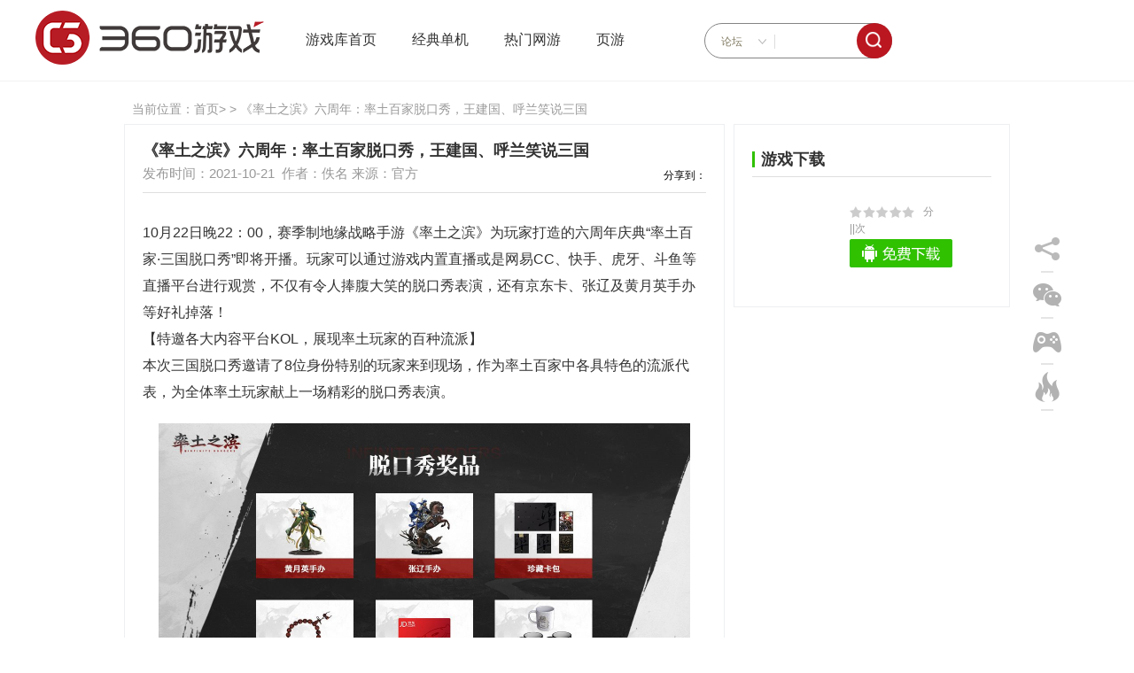

--- FILE ---
content_type: text/html
request_url: http://ku.u.360.cn/raiders.php?s=gw_web&wzId=356794&soft_id=3035641
body_size: 6719
content:
<!DOCTYPE html>
<html>
<head>
    <meta charset="utf-8" />
    <title>360游戏中心-360游戏大厅 | 社交游戏 -最专业的的手机游戏下载平台</title>
    <link rel="stylesheet" type="text/css" href="http://u.360.cn/resource/css/ku-index.css">
    <link href="http://ku.u.360.cn/css/common.css?v=14771" rel="stylesheet" />
	<script src="http://s9.qhimg.com/lib/jquery/1102.js?v=14771"></script>
     <script>
     var linkCfg = {
		s : 'gw_web'
		}
     </script>
        <style type="text/css">
      .top-nav #divselect { z-index:1000; }
      #wp_topbar .drop-user { z-index:1100; }
    </style>
</head>
<body>
<!--头部开始-->
<script src="http://bbs.u.360.cn/misc.php?mod=topbar&wt=1" type="text/javascript"></script>
<!-- LOGO 导航 搜索-->
<link href="http://s.u.360.cn/static/css/header.css" rel="stylesheet" type="text/css">
<div class="top-nav">
    <div class="top-nav-contain">
        <a href="http://u.360.cn/" class="logo" alt="360游戏"><img src="http://p5.qhimg.com/t01ee2982855ab14710.png" alt=""></a>
        <ul class="top-nav-ul">
              <li><a href="http://ku.u.360.cn/">游戏库首页</a></li>
              <li><a  href="http://ku.u.360.cn/single.php?s=web">经典单机</a></li>
              <li><a  href="http://ku.u.360.cn/online.php?s=web">热门网游</a></li>
              <li><a href="http://fl.tg.wan.360.cn/sydl.html?placeid=" target="_blank">页游</a></li>
        </ul>

        <div class="search-box search-box-position">
            <input type="text" id = "key-words"/>
            <a href="javascript:void(0);" id = "search-a"></a>

            <i></i>
                            <div id="divselect">
                  <cite id = "seaCate">论坛</cite>
                  <ul>
                      <li class="lilinear"><a href="javascript:void(0);" selectid="1">游戏</a></li>
                      <li class="lilinear"><a href="javascript:void(0);" selectid="3">论坛</a></li>
                      <li class="lilinear alinear"><a href="javascript:void(0);" selectid="2">好搜</a></li>
                  </ul>
              </div>
            
            <input name="" type="hidden" value="" id="inputselect"/>

        </div>

    </div>

</div>
<script>
    $(function() {
      jQuery.divselect = function(divselectid,inputselectid) {
            var inputselect = $(inputselectid);
            $(divselectid+" cite").click(function(ev){
                ev && ev.stopPropagation();
                var ul = $(divselectid+" ul");
                if($(ul).hasClass('show')) {
                  $(ul).removeClass('show');
                  ul.slideUp("fast");
                } else {
                  $(ul).addClass('show');
                  ul.slideDown("fast");
                }
            });
            $(divselectid+" ul li a").click(function(ev){
              ev && ev.preventDefault();
                var txt = $(this).text();
                $(divselectid+" cite").html(txt);
                var value = $(this).attr("selectid");
                inputselect.val(value);
                $(divselectid+" ul").hide();
            });
            $(document).click(function(){
                $(divselectid+" ul").hide();
            });
        };
        $.divselect("#divselect", "#inputselect");
        $('#key-words').on('keydown', function(ev) {
          if (ev.keyCode == 13) {
             sJump();
          }
        });
        $("#search-a").click(function(e){
            e.preventDefault();
            sJump();
        });

        function sJump() {
          var key_words = $('#key-words').val().trim();
          var seaCate = $("#seaCate").html().trim();
          if (key_words != '') {
            switch (seaCate){
              case "游戏":
                  window.open('http://u.360.cn/search/search/?key_word='+encodeURI(key_words));
                  break;
              case "论坛":
                  window.open('http://bbs.u.360.cn/search.php?mod=forum&searchsubmit=yes&srchtxt='+encodeURI(key_words));
                  break;
              case "好搜":
                  window.open('https://www.so.com/s?src=360game_shouyou&q='+encodeURI(key_words));
                  break;
            }
          }
        }
    });

</script>
<div class="nd_nowplace n_nd_nowplace">
    当前位置：<a href="./index.php?s=gw_web">首页</a>&gt;
    <a href="./detail.php?s=gw_web&sid=3035641" target="_blank"></a>&gt;
    《率土之滨》六周年：率土百家脱口秀，王建国、呼兰笑说三国
</div>
<div class="news_detail n_news_detail clearfix">
    <div class="nd_left n_nd_left">
        <div class="nd_l_info">
            <p class="nd_l_title">《率土之滨》六周年：率土百家脱口秀，王建国、呼兰笑说三国</p>
            <p class="nd_l_time">
                发布时间：2021-10-21&nbsp;&nbsp;作者：佚名   来源：官方
            </p>
            <div class="g_d_t_jia jiathis_style nd_l_fx" id="jiathis_style">
                <span style="float:left;">分享到：</span>
                <a class="jiathis_button_tsina"></a>
                <a class="jiathis_button_tqq"></a>
                <a class="jiathis_button_weixin"></a>
                <a href="http://www.jiathis.com/share" class="jiathis jiathis_txt jtico jtico_jiathis" target="_blank"></a>
            </div>
        </div>
        <div class="nd_l_conts">
            <p>10月22日晚22：00，赛季制地缘战略手游《率土之滨》为玩家打造的六周年庆典&ldquo;率土百家&middot;三国脱口秀&rdquo;即将开播。玩家可以通过游戏内置直播或是网易CC、快手、虎牙、斗鱼等直播平台进行观赏，不仅有令人捧腹大笑的脱口秀表演，还有京东卡、张辽及黄月英手办等好礼掉落！</p>

<p>【特邀各大内容平台KOL，展现率土玩家的百种流派】</p>

<p>本次三国脱口秀邀请了8位身份特别的玩家来到现场，作为率土百家中各具特色的流派代表，为全体率土玩家献上一场精彩的脱口秀表演。</p>

<p style="text-align:center"><img  src="http://p5.qhimg.com/t0138411095d9fd226a.png"  original="t0138411095d9fd226a"  size="1200x708"  format="PNG" ></p>

<p>军武杨叔、铁血胖兵、虎扑徐静雨、NGA霸哥、懂球帝刘强、知乎螺旋定理，以及脱口秀演员王建国、呼兰，他们不仅在各自的内容领域颇有建树，同时也有不同的游戏方式，谁沉迷铸宝？谁专心种田？又是谁一个劲只顾着收集女武将？大家不妨拭目以待。</p>

<p>【脱口秀演绎年轻态率土，每个人都有不一样的三国】</p>

<p>《率土之滨》上线六年以来，无数玩家用自己的谋略和才华，在游戏中谱写出一段又一段的传奇史话。但是SLG的硬核、高门槛，又常常使得这些有趣的故事难以被更多人欣赏。这种情况下，三国脱口秀将用脱口秀的形式对《率土之滨》复杂的一面进行解构，从而展现出这款游戏年轻潮流的一面。</p>

<p>正因如此，在这里，你将看到每位嘉宾各抒己见，用幽默的形式，独到的眼光，将他们各自眼中的三国带上舞台。</p>

<p>【看直播抽好礼，京东卡、手办送不停】</p>

<p>三国脱口秀固然精彩，但《率土之滨》希望献给玩家的贺礼还远不止于此。在节目直播过程中，各大直播平台将会开启4轮抽奖活动，送出包括京东卡、率土之滨檀木串珠珠、武将手办在内的多项礼品。</p>

<p style="text-align:center"><img  src="http://p5.qhimg.com/t0138411095d9fd226a.png"  original="t0138411095d9fd226a"  size="1200x708"  format="PNG" ></p>

<p>就在明晚（10月22日），率土百家&middot;三国脱口秀即将正式拉开帷幕。快来见证百家流派，见证不一样的三国。</p>

<p>关于《率土之滨》：</p>

<p>普天之下，莫非王土，率土之滨，莫非王臣！</p>

<p>《率土之滨》是网易旗下赛季制地缘战略手游，游戏以东汉末年为历史蓝本，以符合历史的各种人物与世界地图为核心，给玩家提供了一个可以进行历史推演的广袤舞台，让玩家们运用自己的智慧一起同台竞技。小到寸土，大到国策，每一个玩家的选择都可能激起一串串连锁反应，时刻影响着《率土之滨》225万格沙盘世界的局势走向。</p>
        </div>
        <div class="nd_l_bottom_fx">
            <div class="g_d_t_jia jiathis_style_24x24 nd_l_bfx" id="jiathis_style">
                <span style="float:left;font-size:14px;">喜欢这篇资讯，将它分享到：</span>
                <a class="jiathis_button_qzone"></a>
                <a class="jiathis_button_tsina"></a>
                <a class="jiathis_button_tqq"></a>
                <a class="jiathis_button_weixin"></a>
                <a class="jiathis_button_renren"></a>
                <a href="http://www.jiathis.com/share" class="jiathis jiathis_txt jtico jtico_jiathis" target="_blank"></a>
            </div>
        </div>
    </div>
    <div class="nd_right n_nd_right">
                <p class="nd_r_title">游戏下载</p>
        <ul>
            <li class="nd_r_li">
                <div class="nd_r_game clearfix">
                    <a href="./detail.php?s=gw_web&sid=3035641" class="nd_r_g_img" target="_blank">
                        <img src="" class="lazy_img" alt="" />
                    </a>
                    <div class="nd_r_g_info">
                        <a href="./detail.php?s=gw_web&sid=3035641" class="nd_r_g_ititle" target="_blank"></a>
                        <div class="s_l_c_r_xing"><p style="width:0%;"></p></div>
                        <p class="nd_r_g_ifen">&nbsp;分</p>
                        <p class="nd_r_g_i_cont">||次</p>
                        <a class="nd_r_g_i_down g_r_down" href=""></a>
                    </div>
                </div>
            </li>
        </ul>
            </div>
</div>        <div class="bottom_box n_bottom_box">
			<div class="bottom_div">
				<div class="head_search bottom_search">
                <input type="hidden" name="s" value="gw_web">
					<div class="h_s_l"><input type="text" placeholder="搜索" class="input_init _j_search_input"></div>
					<div class="h_s_r _j_search_btn">搜索</div>
				</div>
				<div class="head_hots bottom_hots">
					<span>热搜词：</span>
										<a href="#" class="_j_hotword">超神战记</a>
										<a href="#" class="_j_hotword">九阴真经</a>
										<a href="#" class="_j_hotword">星际传奇</a>
										<a href="#" class="_j_hotword">花千骨</a>
										<a href="#" class="_j_hotword">新仙剑奇侠传</a>
										<a href="#" class="_j_hotword">梦幻西游</a>
										<a href="#" class="_j_hotword">自由之战</a>
										<a href="#" class="_j_hotword">魔力时代</a>
										<a href="#" class="_j_hotword">喜羊羊快跑</a>
										<a href="#" class="_j_hotword">航海王启航</a>
										<a href="#" class="_j_hotword">酷跑超人</a>
										<a href="#" class="_j_hotword">天下HD</a>
										<a href="#" class="_j_hotword">炉石传说</a>
										<a href="#" class="_j_hotword">暗黑黎明</a>
										<a href="#" class="_j_hotword">暴打魏蜀吴</a>
										<a href="#" class="_j_hotword">笑傲江湖</a>
										<a href="#" class="_j_hotword">奔跑吧兄弟我是车神</a>
										<a href="#" class="_j_hotword">吞噬星空</a>
										<a href="#" class="_j_hotword">征途</a>
										<a href="#" class="_j_hotword">太极熊猫</a>
										<a href="#" class="_j_hotword">秦时明月2</a>
										<a href="#" class="_j_hotword">剑魂之刃</a>
										<a href="#" class="_j_hotword">死神</a>
										<a href="#" class="_j_hotword">单机斗地主</a>
										<a href="#" class="_j_hotword">开心消消乐</a>
										<a href="#" class="_j_hotword">捕鱼达人3</a>
										<a href="#" class="_j_hotword">刀塔传奇</a>
									</div>
				<ul class="bottom_links">
					<li>
						<div class="b_l_title">经典游戏</div>
						<div class="b_l_link">
							<a href="/single.php?s=gw_web&tag=休闲益智">休闲益智</a><span>|</span><a href="/single.php?s=gw_web&tag=动作冒险">动作冒险</a>
						</div>
						<div class="b_l_link">
							<a href="/single.php?s=gw_web&tag=经营策略">经营策略</a><span>|</span><a href="/single.php?s=gw_web&tag=飞行射击">飞行射击</a>
						</div>
						<div class="b_l_link">
							<a href="/single.php?s=gw_web&tag=角色扮演">角色扮演</a><span>|</span><a href="/single.php?s=gw_web&tag=体育竞速">体育竞速</a>
						</div>
					</li>
					<li>
						<div class="b_l_title">热门网游</div>
						<div class="b_l_link">
							<a href="/online.php?s=gw_web&tag=卡牌">卡牌</a><span>|</span><a href="/online.php?s=gw_web&tag=策略">策略</a><span>|</span><a href="/online.php?s=gw_web&tag=RPG网游">RPG网游</a>
						</div>
						<div class="b_l_link">
							<a href="/online.php?s=gw_web&tag=动作">动作</a><span>|</span><a href="/online.php?s=gw_web&tag=三国">三国</a><span>|</span><a href="/online.php?s=gw_web&tag=经营">经营</a>
						</div>
						<div class="b_l_link">
							<a href="/online.php?s=gw_web&tag=仙侠">仙侠</a>
						</div>
					</li>
					<li>
						<div class="b_l_title">优秀大作</div>
											</li>

				</ul>
				<ul class="bottom_links bottom_link clearfix">
					<li>
						<div class="b_l_title">友情链接</div>
						<div class="b_l_link">
							<a href="http://sj.360.cn/" target="_blank">360手机助手</a><span>|</span>
							<a href="http://www.360.cn/weishi/index.html" target="_blank">360安全卫士</a><span>|</span>
							<a href="http://se.360.cn/" target="_blank">360浏览器</a><span>|</span>
							<a href="http://g.360.cn/index.html" target="_blank">360游戏导航</a><span>|</span>
							<a href="http://www.so.com/" target="_blank">360搜索</a><span>|</span>
							<a href="http://v.360.cn/" target="_blank">360影视</a><span>|</span>
							<a href="http://www.danjimi.com" target="_blank">单机游戏大全 </a>
						</div>
						<div class="b_l_link">
							<a href="http://www.shouyou84.com" target="_blank">手游巴士 </a><span>|</span>
							<a href=" http://guide.sopopo.com/" target="_blank"> 游戏攻略</a><span>|</span>
							<a href="http://www.sjwyx.com" target="_blank">手游之家</a><span>|</span>
							<a href="http://www.7399.com" target="_blank">7399小游戏</a><span>|</span>
							<a href="http://www.7k7k7.com.cn" target="_blank">7k7k7小游戏</a><span>|</span>
							<a href="http://down.3234.com/" target="_blank">单机游戏下载</a>
						</div>
						<div class="b_l_link">
							<a href="http://www.mowuhe.com/" target="_blank">好玩的手游</a>
						</div>
					</li>
				</ul>
				<!--div class="bottom_cr">
					<div>
						<p>Copyright©2005-<script type="text/javascript">var y = new Date().getFullYear();document.write(y);</script> 360.CN All Rights Reserved 360安全中心</p>
												<p><a href="http://www.beian.gov.cn/portal/registerSystemInfo?recordcode=11000002000006" style="display:inline-block;text-decoration:none;height:20px;line-he
    ight:20px;"><img src="http://p4.qhimg.com/t01d8eda6e551cf2615.png" style="float:left;">京公网安备 11000002000006号</a></p>
											</div>
				</div-->
				<div style="padding-bottom: 1em"></div>
			</div>
		</div>
		<div class="mg-footer">
			<p class="firstLine">
				<a target="_blank" href="http://dev.360.cn" title="360开放平台" style="color:#ffcc00;">360开放平台</a>&nbsp;|
			  	<a target="_blank" href="http://hr.360.cn/" title="360诚聘">360诚聘</a>&nbsp;|
			  	<a target="_blank" href="http://www.360.cn/privacy/index.html" title="360隐私保护白皮书"> 360隐私保护白皮书</a>&nbsp;|
			  	<a target="_blank" href="http://w.qhimg.com/images/v2/wan_edit/zt/faq/zt2/">未成年人家长监护工程</a>&nbsp;|
	            <a target="_blank" href="./contact.php?s=gw_web&act=aboutus">关于我们</a>
			</p>
			<p>Copyright © 2005-<script type="text/javascript">var y = new Date().getFullYear();document.write(y);</script> 360.Cn 版权所有 360安全中心</p>
			<p> <a href="https://p3.ssl.qhimg.com/t016c96347ba91e33d6.png">京ICP证080047号[京ICP备08010314号-24]</a> <a href="http://www.360.cn/licence1.html">京网文[2015]2079-380号</a> <a href="http://www.360.cn/licence2.html">新出网证（京）字069号</a><a href="http://www.360.cn/gongshangyingyezhizhao.html">工商营业执照</a> </p>
			<p><a href="http://www.beian.gov.cn/portal/registerSystemInfo?recordcode=11000002000006" style="display:inline-block;text-decoration:none;height:20px;line-height:20px;"><img src="http://p4.qhimg.com/t01d8eda6e551cf2615.png" style="float:left;">京公网安备 11000002000006号</a></p>
		</div>
		<div class="right_nav ng_r_n pos_frame_hang" id="right_nav">
            <p class="pos_con_hang"><script type="text/javascript" src="http://u.360.cn/ad/pos/?id=41&tpl=1&tag=hang"></script></p>
			<div class="right_fx" id="right_fx"><a href="#" class="jiathis">我要分享</a></div>
			<div class="right_wx" id="right_wx"><a href="#">微信订阅</a><img src="http://p6.qhimg.com/t01a39a0274bc981dc4.jpg" alt="" /></div>
			<div class="right_dj"><a href="/single.php?s=gw_web">精品单机</a></div>
			<div class="right_wy"><a href="/online.php?s=gw_web">热门网游</a></div>
			<!-- div class="right_zx"><a href="./zixun.php?s=gw_web">资讯中心</a></div> -->
			<script type="text/javascript" defer async src="http://v3.jiathis.com/code/jia.js?uid=1395298889173920&amp;uid=1395298889173920" charset="utf-8"></script>
		</div>
		<script src="http://js.passport.qihucdn.com/5.0.3.js?v=14771"></script>
<script src="http://ku.u.360.cn/js/common_new.js?v=14771"></script>
<script src="http://ku.u.360.cn/js/libao.js?v=14771"></script>
        <script>
            $(function() {
                right_nav();
                $(window).resize(right_nav);
            });
            function right_nav(){
                $('.right_nav').css({'top': ($(window).height() - $('.right_nav').height()) / 2 + 'px'});
            }
        </script>
	    <script type="text/javascript" src="http://s3.qhimg.com/static/90f6d7778ee671eb.js" info="old_pc_tongji"></script>
	    <script type="text/javascript" src="http://s2.qhimg.com/static/808881ea21f9f2ed.js" info="new_pc_tongji"></script>
	</body>
	<!-- The page has finished loading -->
</html>


--- FILE ---
content_type: text/html
request_url: http://s.360.cn/0kee/a.html
body_size: 1948
content:

<html><head>
        <meta charset="UTF-8">
        <meta name="viewport" content="width=device-width,user-scalable=0,initial-scale=1,maximum-scale=1">
        <meta content="yes" name="apple-mobile-web-app-capable">
        <meta content="yes" name="apple-touch-fullscreen">
        <title>网址导航</title>
        <link href="https://s2.ssl.qhres2.com/!9d92d033/reset.0.0.1.css" rel="stylesheet">
        <link rel="stylesheet" type="text/css" href="https://s2.ssl.qhres2.com/static/8c48b57d397d07a5.css">
        <style type="text/css">.container{background-position:left -94px;background-repeat:repeat-x}.search-bar .btn-search{width:22%}.icon,.banner h1{background-image:url("https://p2.ssl.qhimg.com/t01b64da0a074800ab8.png")}.icon-search-white{width:3.2rem;height:1.8rem;background-position:87% 79%;background-size:266.33333333%}.search-bar .search-input{color:#666}section .more{color:#00ad19}.banner .banner-nav{float:right;color:#999;font-size:1.29333333rem}.banner .banner-nav a{color:#999}.copyright{padding-bottom:80px}</style>
    </head>
    <body>
        <div class="container">
            <div class="main-wrapper">
                <div class="main-content">
                    <div class="banner" data-bk="" id="gonggao">
                        <div class="banner-nav">
                            <a href="http://h5.mse.360.cn/navi-feedback.html">问</a> | <a href="http://hao.360.cn?ndr=1&amp;sid=JFYIchY6wvv4">电脑</a>
                        </div>
                        <h1>360
                        </h1>
                    </div>         
                    <section class="navi-block" data-bk="" id="mingzhan"><table class="table-navi table-img col-4"><tbody><tr><td><a href="http://3g.sina.com.cn" style="color:#666666"><img src="https://p2.ssl.qhimg.com/t01b64da0a074800ab8.png">新浪</a></td><td><a href="http://m.sohu.com/?_trans_=000012_360_wzdh&amp;sid=JFYIchY6wvv4" style="color:#666666"><img src="">搜狐</a></td><td><a href="https://m.baidu.com/?from=1013634c&amp;sid=JFYIchY6wvv4" style="color:#666666"><img src="">百度</a></td><td><a href="http://info.3g.qq.com/" style="color:#666666"><img src="">腾讯</a></td></tr><tr><td><a href="http://m.toutiao.com/?W2atIF=1&amp;sid=JFYIchY6wvv4" style="color:#666666"><img src="">头条</a></td><td><a href="http://i.ifeng.com/" style="color:#666666"><img src="">凤凰</a></td><td><a href="http://union.m.jd.com/click/go.action?to=http%3A%2F%2Fm.jd.com%2F&amp;type=1&amp;unionId=360browsertest&amp;subunionId=360browsertest&amp;keyword=&amp;sid=JFYIchY6wvv4" style="color:#666666"><img src="">京东</a></td><td><a href="http://m.58.com/?utm_source=360dhmz&amp;sid=JFYIchY6wvv4" style="color:#666666"><img src="">同城</a></td></tr><tr><td><a href="http://mo.m.taobao.com/nianhuo/main.htm?refpid=mm_15144495_17960311_64926311&amp;sid=JFYIchY6wvv4" style="color:#666666"><img src="">淘宝</a></td><td><a href="http://3g.163.com/touch/" style="color:#666666"><img src="">网易</a></td><td><a href="http://3g.ganji.com/?ca_name=360_mingzhan_007_shouye&amp;ca_s=tg_360&amp;ca_n=sy001&amp;ca_i=ad&amp;sid=JFYIchY6wvv4" style="color:#666666"><img src="">赶集</a></td><td><a href="http://m.iqiyi.com/" style="color:#666666"><img src="">爱奇艺</a></td></tr><tr><td><a href="http://m.fang.com/?sf_source=360browser_12&amp;sid=JFYIchY6wvv4" style="color:#666666"><img src="">房天下</a></td><td><a href="https://m.dianping.com/?msource=360qiangpiao&amp;sid=JFYIchY6wvv4" style="color:#666666"><img src="">点评</a></td><td><a href="http://wap.eastmoney.com" style="color:#666666"><img src="">东方网</a></td><td><a href="https://tieba.baidu.com/?page=discovery&amp;sid=JFYIchY6wvv4" style="color:#666666"><img src="">贴吧</a></td></tr><tr><td><a href="http://m.tuniu.com/?fta=1&amp;p=14895&amp;sid=JFYIchY6wvv4" style="color:#666666"><img src="">途牛</a></td><td><a href="http://m.ctrip.com/html5/?sourceid=2237&amp;allianceid=273047&amp;sid=718346&amp;sid=JFYIchY6wvv4" style="color:#666666"><img src="">携程</a></td><td><a href="http://m.suning.com/" style="color:#666666"><img src="">苏宁</a></td><td><a href="http://m.yiche.com/?WT.mc_id=yd360mz&amp;sid=JFYIchY6wvv4" style="color:#666666"><img src="">易车</a></td></tr><tr><td><a href="http://www.youku.com/" style="color:#666666"><img src="">优酷</a></td><td><a href="http://www.tmall.com" style="color:#666666"><img src="">天猫</a></td><td><a href="http://www.tianya.cn/m/" style="color:#666666"><img src="">天涯</a></td><td><a href="http://m.v.360.cn/android/index.html" style="color:#666666"><img src="">影视</a></td></tr><tr><td><a href="http://m.cctv.com/index.shtml" style="color:#666666"><img src="">央视网</a></td><td><a href="http://m.xiaoshuo.360.cn/index/boy" style="color:#666666"><img src="">小说</a></td><td><a href="http://m.anjuke.com/?from=marketing&amp;pi=navi-360-m-mz&amp;sid=JFYIchY6wvv4" style="color:#666666"><img src="">安居客</a></td><td><a href="http://www.qiushibaike.com/" style="color:#666666"><img src="">糗百</a></td></tr><tr><td><a href="http://m.news.cn" style="color:#666666"><img src="">新华网</a></td><td><a href="http://tu.360.cn/czIBa" style="color:#666666"><img src="">唯品会</a></td></tr><tr></tr></tbody></table>
                    </section>

    <header>
        <h2> 分类大全
        </h2>
    </header>
</section> 
</div>
            </div>
        </div>

<script src="https://s3.ssl.qhres2.com/!caa5fec9/checkpage.js"></script>
    
</body></html>

--- FILE ---
content_type: text/css
request_url: http://u.360.cn/resource/css/ku-index.css
body_size: 1430
content:
@charset "utf-8";
.mg-topheader {background:#fff;}
    .mg-topheader ul, .mg-topheader li {list-style: none outside none;}
    .mg-topheader a {color: #646464;text-decoration: none;outline: medium none;}
    .mg-topheader a:hover {color:#ff6600}
    .mg-topheader .header{clear: both;height:98px; width:1000px; margin:0 auto;}
    .mg-topheader .header a.logo{ float:left; margin:20px 0 0 0}
    .mg-topheader .nav{ clear:both;height:45px; background:#3EB137;}
    .mg-topheader .menu{ height:45px;border-left:1px solid #49BE41; overflow:hidden; width:1000px; margin:0 auto;box-sizing:border-box;-o-box-sizing:border-box;ms-box-sizing:border-box;-moz-box-sizing:border-box;-webkit-box-sizing:border-box;}
    .mg-topheader .menu li{float:left; width:110px; height:45px; color:#fff; font-size:16px; line-height:2.8em; text-align:center; border-right:1px solid #49BE41;}
    .mg-topheader .menu li a{color:#fff; display:block; height:45px;}
    .mg-topheader .menu li a:hover,.menu li.now a{background:#30A02A;}
.mg-footer{font-size:12px; border-top: 1px solid #D0D0D0;background: #333; color:#c2c2c2;line-height: 24px;padding: 18px 0;text-align: center;}
    .mg-footer a{color:#efefef;padding:0 5px;text-decoration: none;}
    .mg-footer a:hover{text-decoration:underline}
#wp_hottag{ float:left; width:230px; padding:35px 10px 0 20px; font-size:12px; font-family:宋体}
#wp_hottag,.sideLists dt{ display:none;}


--- FILE ---
content_type: text/css
request_url: http://ku.u.360.cn/css/common.css?v=14771
body_size: 52278
content:
@charset "utf-8";
/*CSSreset-begin-----*/
body, h1, h2, h3, h4, h5, p, form, ul, li, input, table, tr, th, td { margin: 0px; padding: 0px; }
ul { list-style-type: none; }
body { font-family: "Microsoft YaHei", Tahoma, Helvetica, Arial; font-size: 12px; }
img { border: 0px; }
input { border: 0px; outline: none; }
a { text-decoration: none; cursor: pointer; }
/*CSSreset-end--------*/

/*head-begin---------*/
.head_nav { width: 100%; height: 30px; line-height: 30px; background-color: #404040; border-bottom: 1px solid #333; }
.head_nav_conts { position: relative; color: #808080; height: 100%; width: 990px; margin: 0 auto; }
.h_n_c_l { float: left; }
.head_nav_conts a,
.h_n_c_l a { color: #808080; cursor: pointer; padding: 6px; }
.head_nav_conts a:hover,
.h_n_c_l a:hover { color: #f60; }
.whole_nav { cursor: pointer; position: absolute; right: 0px; top: 0px; width: 98px; height: 29px; line-height: 29px; border: 1px solid #404040; border-bottom: 1px solid #333; z-index: 100; }
.whole_nav_tab span { position: absolute; left: 20px; }
.whole_nav i { position: absolute; top: 10px; right: 15px; width: 9px; height: 9px; background: url("http://p6.qhimg.com/t01b2ba03c57dd77ad0.png") no-repeat 0px 0px; }
.whole_nav_conts { position: absolute; right: -2px; top: 30px; z-index: 99; border: 1px solid #e7e7e7; border-top: none; background-color: #fff; }
.whole_nav_conts ul { height: 248px; width: 372px; }
.whole_nav_conts li { float: left; width: 124px; text-align: center; }
.whole_nav_conts div { line-height: 40px; margin-top: 10px; font-size: 16px; color: #343434; cursor: auto; }
.whole_nav_conts p { font-size: 14px; line-height: 30px; }
.whole_nav_conts a { color: #333; display: block; }
.whole_nav_conts a:hover { color: #f60; }
.add_weixin { cursor: pointer; position: absolute; right: 100px; top: 0px; width: 98px; height: 29px; line-height: 29px; border: 1px solid #404040; border-bottom: 1px solid #333; z-index: 100; }
.add_weixin_tab i { position: absolute; left: 25px; top: 5px; width: 22px; height: 20px; background: url("http://p1.qhimg.com/t016b053f093ef1170d.png") no-repeat center; }
.add_weixin_tab span { position: absolute; right: 25px; }
.add_weixin_img { position: absolute; right: -2px; top: 30px; z-index: 99; border: 1px solid #e7e7e7; border-top: none; cursor: auto; }
.add_weixin_img div, .add_weixin_img img { width: 258px; height: 258px; }
.add_weixin_img p { text-align: center; line-height: 1; padding-bottom: 10px; font-size: 16px; color: #343434; background-color: #fff; }
.whole_nav_on { background-color: #fff; border: 1px solid #e7e7e7; border-bottom: 1px solid #fff; }
.head_logoseach { height: 76px; position: relative; width: 990px; margin: 0 auto; }
.head_logo { position: absolute; left: 0px; top: 3px; }
.head_logo a { display: block; }
/*.head_logo img { width: 164px; height: 59px; }*/
.head_search { position: absolute; right: 0px; top: 8px; width: 343px; height: 32px; border: 1px solid #ccc; }
.h_s_l { float: left; width: 254px; margin-left: 10px; font-size: 14px; height: 32px; _width: 230px; }
.h_s_l input { line-height: 20px; vertical-align: top; width: 100%; height: 20px; margin: 6px 0; color: #999; }
.h_s_r { float: right; line-height: 32px; width: 74px; cursor: pointer; background-color: #63c73d; text-align: center; font-size: 16px; color: #fff; }
.head_search .h_s_r { border: 1px solid #63c73d; margin-right: -1px; margin-top: -1px; }
.head_hots { position: absolute; top: 37px; left: 654px; line-height: 36px; height: 36px; overflow: hidden; }
.head_hots a { color: #666; margin-right: 12px; }
.head_hots a:hover { color: #f60; }
.head_menu { width: 100%; height: 44px; margin-bottom: 10px; background-color: #63c73d; }
.head_menu_body { background-color: #63c73d; width: 990px; margin: 0 auto; height: 44px; }
.head_menu a { float: left; line-height: 40px; height: 42px; padding: 0 34px; color: #fff; font-size: 18px; margin-right: 6px; margin-top: 3px; }
.head_menu a:hover, .head_menu a.active { background-color: #fff; color: #333; }
.head_menu a.first { margin-left: 2px; }
.head_menu a.last { margin-right: 0px; float: right; }
.head_menu_fix { position: fixed; top: 0px; z-index: 1000; }
/*head-end---------*/


/*top imgs show-begin-----------*/
.top_imgshow { height: 310px; width: 990px; margin: 0 auto; }
.top_imgshow a { display: block; }
.top_img_one { width: 230px; height: 310px; position: relative; float: left; }
.top_img_one img { width: 229px; height: 310px; }
.top_img_two { width: 265px; height: 310px; float: left; }
.top_img_two a { position: relative; }
.top_img_two img, .top_img_two .t_i_bac, .top_img_two .t_i_hover { width: 264px; }
.top_img_last img, .top_img_last .t_i_bac, .top_img_last .t_i_hover { width: 265px; }
.top_img_two .img_h139 { height: 139px; margin-bottom: 1px; }
.top_img_two .img_h139 img { height: 139px; }
.top_img_two .img_h170, .top_img_two .img_h170 img { height: 170px; }
.top_img_last .img_h139 { margin-bottom: 0; }
.top_img_last .img_h170 { margin-bottom: 1px; }
.t_i_hover, .t_i_bac { position: absolute; bottom: 0px; left: 0px; width: 229px; text-align: center; height: 84px; color: #fff; display: none; }
.t_i_bac { height: 140px; background: url("http://p1.qhimg.com/t01860ca88d6e9dd4e8.png") repeat-x; /*	opacity: 0.5;
	filter: alpha(opacity=50);*/
z-index: 99; }
.t_i_hover { z-index: 100; }
.t_i_h_title { line-height: 32px; font-size: 18px; padding-top: 4px; }
.t_i_h_nums { font-size: 14px; line-height: 24px; }
.t_i_h_xing { width: 86px; height: 14px; margin: 0 auto; background: url("http://p6.qhimg.com/t01b2ba03c57dd77ad0.png") no-repeat 0px -15px; }
.t_i_h_xing p { height: 14px; background: url("http://p6.qhimg.com/t01b2ba03c57dd77ad0.png") no-repeat 0px -36px; }
/*top imgs show-end-----------*/

/*top recommend-begin-----------*/
.top_recommend { width: 990px; margin: 20px auto; }
.top_recommend_div { height: 42px; line-height: 42px; border-bottom: 1px dashed #ddd; position: relative; overflow: hidden; white-space: nowrap; font-size: 14px; }
.t_r_d_l { position: absolute; left: 0px; top: 9px; width: 63px; height: 25px; line-height: 25px; color: #fff; text-align: center; }
.t_r_d_new { background: url("http://p6.qhimg.com/t01b2ba03c57dd77ad0.png") no-repeat 0 -100px; }
.t_r_d_up { background: url("http://p6.qhimg.com/t01b2ba03c57dd77ad0.png") no-repeat 0px -125px; }
.t_r_d_header { background: url("http://p6.qhimg.com/t01b2ba03c57dd77ad0.png") no-repeat 0px -150px; }
.t_r_d_r { padding-left: 70px; overflow: hidden; }
.t_r_d_r a { float: left; color: #333; }
.t_r_d_r a:hover { color: #f60; }
.t_r_d_r span { float: left; color: #333; padding: 0 10px; }
/*top recommend-end-----------*/


/*good_recom-begin-----------*/
.good_recom { width: 990px; margin: 0 auto; }
.good_recom_div { width: 606px; float: left; }
.def_menu_line { width: 100%; height: 38px; border-bottom: 2px solid #e5e5e5; position: relative; }
.def_menu_line div, .def_menu_line h2 { position: absolute; left: 0px; top: 0px; height: 38px; line-height: 38px; border-bottom: 2px solid #30c101; padding: 0px; font-size: 20px; color: #333; font-weight: bold; }
.good_recom_ul { margin-top: 10px; }
.good_recom_ul li { float: left; width: 96px; margin-right: 5px; _margin-right: 2px; padding: 10px; position: relative; }
.good_recom_ul li .qr-div { position: absolute; top: 8px; left: 8px; width: 100px; height: 100px; display: none; }
.good_recom_ul li.qr-show .qr-div { display: block; }
.no-canvas .good_recom_ul li.qr-show .qr-div,  .no-canvas .search_lists_ul .qrcon { display: none; }
.no-canvas .search_lists_ul .s_l_down a { }
.good_recom_ul li:hover { background-color: #f1f0f0; }
.g_r_img, .g_r_img img { width: 96px; height: 96px; }
.g_r_img .ewm_img { display: none; }
.g_r_i_active { background: url("http://p2.qhimg.com/t01465eccc63f635f68.png") no-repeat; }
.g_r_i_active img { width: 86px; height: 86px; margin-top: 5px; margin-left: 5px; }
.good_recom_ul li p { line-height: 28px; text-align: center; font-size: 14px; color: #333; overflow: hidden; white-space: nowrap; text-overflow: ellipsis; _width: 100%; }
.good_recom_ul li p a { color: #333; }
.good_recom_ul li p a:hover { color: #f60; }
.g_r_down { display: block; cursor: pointer; width: 64px; padding-left: 12px; height: 30px; line-height: 30px; font-size: 14px; color: #666; margin: 0 auto; background: url("http://p6.qhimg.com/t01b2ba03c57dd77ad0.png") no-repeat -85px -134px; }
.g_r_down:hover { color: #fff; background: url("http://p6.qhimg.com/t01b2ba03c57dd77ad0.png") no-repeat -86px -99px; }
/*good_recom-end-----------*/


/*new_service-begin-----------*/
.new_service { margin-left: 39px; _margin-left: 20px; float: left; width: 345px; }
.new_service_title { height: 40px; line-height: 40px; color: #f60; font-size: 14px; border-bottom: 1px solid #ebebeb; }
.new_service_title div { float: left; text-align: center; }
.n_s_t_time { width: 62px; }
.n_s_t_name { width: 130px; overflow: hidden; white-space: nowrap; text-overflow: ellipsis; }
.n_s_t_state { width: 60px; }
.n_s_t_down { width: 93px; }
.new_service_ul{font-size: 14px;}
.new_service_ul li { height: 46px; line-height: 46px; padding: 4px 0; border-bottom: 1px dashed #ddd; }
.new_service_ul li div { float: left; text-align: center; }
.n_s_t_name a { color: #000; }
.n_s_t_name a:hover { color: #f60; }
.n_s_t_down a { color: #666; display: block; width: 62px; height: 28px; line-height: 28px; margin-top: 9px; margin-left: 23px; background: url("http://p6.qhimg.com/t01b2ba03c57dd77ad0.png") no-repeat -3px -62px; }
.n_s_t_down a:hover { color: #fff; background: url("http://p6.qhimg.com/t01b2ba03c57dd77ad0.png") no-repeat -96px -61px; }
/*new_service-end-----------*/

/*img_line-begin-------------*/
.img_line { width: 990px; height: 94px; margin: 20px auto; overflow: hidden; }
.img_line_div { }
.img_line a { margin-right: 10px; }
.img_line img { width: 190px; height: 94px; }
.img_line a.i_l_last { margin-right: 0px; }
/*img_line-end-------------*/

/*hot_recom-begin-------------*/
.hot_recom { width: 990px; margin: 0 auto; }
.hot_recom_div { float: left;width: 478px;
overflow: hidden;
height: 200px; _width: 490px; margin-top: 16px; border-right: 1px solid #eee; }
.hot_recom_box { padding-bottom: 10px; margin-right: 10px; border-bottom: 1px solid #eee; }
.hot_recom_divr { border-right: 0px; }
.hot_recom_divr .hot_recom_box { margin-right: 0px; margin-left: 10px; }
.hot_recom_divs { padding-top: 16px; margin-top: 0px; }
.hot_recom_title { height: 18px; line-height: 18px; font-size: 16px; color: #333; font-weight: bold; }
.hot_recom_title span { float: left; display: block; width: 3px; height: 14px; margin: 2px 7px; }
.hot_recom_title span.bacff6 { background-color: #ff622c; }
.hot_recom_title span.bacffc { background-color: #ffc000; }
.hot_recom_title span.bac30c { background-color: #30c101; }
.hot_recom_title span.bac359 { background-color: #3598db; }
.hot_recom_title div { float: left; }
.hot_recom_title_de { margin: 20px 0 12px 5px; }
.hot_recom_box { height: 174px; }
/*hot_recom-end-------------*/

/*class_nav-begin---------*/
.class_nav { width: 990px; margin: 30px auto 20px; }
.class_nav a { float: left; width: 110px; height: 38px; line-height: 38px; font-size: 18px; color: #fff; padding-left: 70px; margin-right: 22px; margin-bottom: 7px; }
.class_nav a:hover { opacity: 0.6; filter: alpha(opacity=60); color: #fff; }
.class_nav a:active { color: #fff; }
.class_nav a.c_n_last { float: right; margin-right: 0px; }
.class_nav a.c_n_1 { background: url("http://p5.qhimg.com/t0188a84a98336fe3d4.png") no-repeat 0px -228px; }
.class_nav a.c_n_2 { background: url("http://p5.qhimg.com/t0188a84a98336fe3d4.png") no-repeat 0px -190px; }
.class_nav a.c_n_3 { background: url("http://p5.qhimg.com/t0188a84a98336fe3d4.png") no-repeat 0px -266px; }
.class_nav a.c_n_4 { background: url("http://p5.qhimg.com/t0188a84a98336fe3d4.png") no-repeat 0px -342px; }
.class_nav a.c_n_5 { background: url("http://p5.qhimg.com/t0188a84a98336fe3d4.png") no-repeat 0px -304px; }
.class_nav a.c_n_6 { background: url("http://p5.qhimg.com/t0188a84a98336fe3d4.png") no-repeat 0px -38px; }
.class_nav a.c_n_7 { background: url("http://p5.qhimg.com/t0188a84a98336fe3d4.png") no-repeat 0px 0px; }
.class_nav a.c_n_8 { background: url("http://p5.qhimg.com/t0188a84a98336fe3d4.png") no-repeat 0px -76px; }
.class_nav a.c_n_9 { background: url("http://p5.qhimg.com/t0188a84a98336fe3d4.png") no-repeat 0px -152px; }
.class_nav a.c_n_10 { background: url("http://p5.qhimg.com/t0188a84a98336fe3d4.png") no-repeat 0px -114px; }
/*class_nav-end---------*/

/*ranks_list-begin------*/
.ranks_list { width: 990px; margin: 0 auto; margin-bottom: 30px; }
.rank_list { float: left; }
.rank_list .hot_recom_title { width: 230px; padding-top: 20px; padding-bottom: 7px; border-bottom: 1px solid #eee; }
.rank_list_ul { width: 230px; padding-right: 10px; border-right: 1px solid #eee; }
.r_l_last .rank_list_ul { padding-right: 0px; border-right: 0px; }
.rank_list_ul li { height: 32px; line-height: 32px; margin-top: 20px; }
.rank_list_ul li.r_l_first { margin-top: 10px; padding-top: 10px; }
.rank_list_ul span { float: left; width: 14px; height: 14px; line-height: 14px; background-color: #cbccd1; font-size: 11px; color: #fff; text-align: center; margin: 9px 8px 9px 5px; }
.rank_list_ul span.s_top { background-color: #ff6600; }
.rank_list_ul a { float: left; }
.rank_list_ul a.r_l_img, .rank_list_ul a.r_l_img img { width: 32px; height: 32px; }
.rank_list_ul a.r_l_title { width: 100px; margin: 0 8px; overflow: hidden; white-space: nowrap; text-overflow: ellipsis; color: #333; }
.rank_list_ul a.r_l_title:hover { color: #ff6600; }
.rank_list_ul a.r_l_down { text-align: center; margin-top: 5px; width: 48px; height: 22px; line-height: 22px; color: #666; background: url("http://p6.qhimg.com/t01b2ba03c57dd77ad0.png") no-repeat -108px -1px; }
.rank_list_ul a.r_l_down:hover { color: #fff; background: url("http://p6.qhimg.com/t01b2ba03c57dd77ad0.png") no-repeat -107px -28px; }
/*ranks_list-end------*/

/*send_first-begin------*/
.send_first { width: 990px; margin: 0 auto; }
.send_first_ul { margin-bottom: 40px; }
.send_first_ul li { float: left; width: 224px; height: 179px; border: 1px solid #e1e0e0; margin-right: 29px; _margin-right: 20px; margin-top: 20px; }
.s_f_img a { display: block; }
.s_f_img, .s_f_img img { width: 224px; height: 127px; }
.send_first_ul li.s_f_fourth { margin-right: 0px; width: 223px; }
.send_first_ul li.s_f_fourth img { width: 223px; }
.s_f_conts { padding: 10px; height: 32px; position: relative; }
.s_f_conts p:nth-of-type(1) a { font-size: 14px; color: #333; }
.s_f_conts p:nth-of-type(1) a:hover { color: #f60; }
.s_f_conts p:nth-of-type(2) { color: #999; }
.s_f_conts .s_f_c_down { position: absolute; right: 8px; top: 14px; display: block; width: 62px; height: 28px; line-height: 28px; text-align: center; color: #666; background: url("http://p6.qhimg.com/t01b2ba03c57dd77ad0.png") no-repeat -3px -62px; }
.s_f_conts .s_f_c_down:hover { color: #fff; background: url("http://p6.qhimg.com/t01b2ba03c57dd77ad0.png") no-repeat -96px -61px; }
/*send_first-end------*/

/*bottom-begin--------*/
.bottom_box { background-color: #404040; border-bottom: 1px solid #333; }
.bottom_div { width: 990px; height: 100%; margin: 0 auto; position: relative; }
.bottom_search { right: 214px; top: 35px; width: 563px; border: 0px; background-color: #fff; }
.bottom_search .h_s_l { width: 470px; _width: 440px; }
.bottom_search .h_s_r { border: none; margin-top: 0px; margin-right: 0px; }
.bottom_hots { top: 65px; left: 223px; color: #ccc; }
.bottom_hots a { color: #ccc; }
.bottom_links { padding-top: 120px; padding-left: 153px; }
.bottom_links li { float: left; margin-left: 60px; line-height: 1; }
.bottom_link { padding-top: 30px; }
.b_l_title { color: #fff; font-size: 16px; font-weight: bold; }
.b_l_link { padding-top: 12px; }
.b_l_link a { color: #ccc; }
.b_l_link a:hover { color: #f60; }
.b_l_link span { color: #ccc; padding: 0 8px; }
.bottom_cr { margin-top: 40px; margin-bottom: 20px; width: 100%; text-align: center; }
.bottom_cr p { line-height: 18px; color: #666; }
/*bottom-end--------*/

/*right_nav-begin-----*/
.right_nav { position: fixed; top: 210px; left: 50%; margin-left: 515px; }
.right_nav div { width: 54px; height: 52px; }
.right_nav div.right_fx { background: url("http://p6.qhimg.com/t01b2ba03c57dd77ad0.png") no-repeat -209px -180px; }
.right_nav div.right_wx { position: relative; background: url("http://p6.qhimg.com/t01b2ba03c57dd77ad0.png") no-repeat -2px -183px; }
.right_nav div.right_dj { background: url("http://p6.qhimg.com/t01b2ba03c57dd77ad0.png") no-repeat -168px -115px; }
.right_nav div.right_wy { background: url("http://p6.qhimg.com/t01b2ba03c57dd77ad0.png") no-repeat -72px -183px; }
.right_nav div.right_zx { background: url("http://p3.qhimg.com/t01078fe00e41acdc24.png") no-repeat center; }
.right_nav div.right_top { background: url("http://p6.qhimg.com/t01b2ba03c57dd77ad0.png") no-repeat -146px -185px; }
.right_nav div a { width: 40px; padding: 8px 7px; background-color: #30c101; line-height: 18px; font-size: 18px; color: #fff; text-align: center; display: none; }
.right_wx img { display: none; position: absolute; left: 54px; top: 0px; width: 120px; height: 120px; padding: 2px; border: 1px solid #ccc; }
/*right_nav-end-----*/


/*famous_single-goodrecom-begin-----*/
.fs_goodrecom { width: 990px; margin: 0 auto; padding-top: 10px; }
.fs_g_ul { margin: 20px 0 10px 10px; height: 108px; }
.fs_g_ul li { float: left; width: 72px; margin-right: 28px; }
.fs_g_ul li img { display: block; width: 72px; height: 72px; }
.fs_g_ul li span { display: block; text-align: center; color: #333; font-size: 14px; line-height: 36px; width: 100%;/*	overflow: hidden;
	white-space: nowrap;
	text-overflow:ellipsis;*/
}
.fs_g_ul li span:hover { color: #f60; }
/*famous_single-goodrecom-end-----*/

/*famous_single-choose-begin-----*/
.fs_choose { width: 990px; margin: 0 auto; }
.t_r_d_long .t_r_d_new { width: 89px; background: url("http://p7.qhimg.com/t017aa8a419d2c7a67d.png") no-repeat; }
.t_r_d_long .t_r_d_r { padding-left: 100px; }
.t_r_d_long .t_r_d_up { width: 89px; background: url("http://p8.qhimg.com/t01f007e6006ecc876a.png") no-repeat; }
/*famous_single-choose-end-----*/

/*famous_single-list-begin-----*/
.fs_list { width: 990px; margin: 0 auto; margin-top: 20px; }
.fs_nav { height: 36px; border-bottom: 2px solid #e5e5e5; position: relative; }
.fs_nav div { position: absolute; top: 0px; height: 36px; line-height: 36px; font-size: 18px; padding: 0px; }
.fs_nav div a { line-height: 36px; padding-right: 17px; color: #333; background: url("http://p3.qhimg.com/t01f74b09093ff1ea36.png") no-repeat right center; }
.fs_nav div a:hover { color: #30c101; }
.fs_nav div.fs_n_active { border-bottom: 2px solid #30c101; }
.fs_nav div.fs_n_active a { color: #30c101; }
.fs_n_num { left: 0px; }
.fs_n_time { left: 110px; }
.fs_n_good { left: 240px; }
.good_recom_ul_fs li { margin-right: 8px; }
.good_recom_ul_fs li.mr0 { margin-right: 0px; }
/*famous_single-list-end-----*/

/*fs_fenye-beigin------*/
.fs_fenye { zoom: 1; clear: both; width: 554px; margin: 0 auto; padding-top: 40px; margin-bottom: 50px; height: 40px; text-align: center; line-height: 1; }
.fs_fenye a { color: #9d9d9d; font-size: 12px; width: 39px; height: 39px; float: left; text-align: center; line-height: 39px; border: 1px solid #dfdfdf; margin-right: 10px; }
.fs_fenye a:hover { color: #30c101; border: 1px solid #30c101; }
.fs_fenye a.fs_fy_before, .fs_fenye a.fs_fy_next { width: 72px; }
.fs_fenye a.fs_fy_last { width: 52px; }
.fs_fenye a.fs_fy_active { color: #fff; background-color: #30c101; border: 1px solid #30c101; }
/*fs_fenye-end------*/

/*connect_sevr-beigin-------*/
.cs_box { width: 990px; margin: 0 auto; }
.cs_line { padding-left: 20px; font-size: 16px; color: #333; margin: 15px 0; }
.cs_line p { line-height: 24px; }
.cs_line img { width: 223px; height: 223px; }
/*connect_sevr-end-------*/

/*search_no-begin-------*/
.search_no { width: 990px; margin: 0 auto; }
.hots_games { width: 990px; margin: 0 auto; }
.s_n_conts { margin: 20px 0; }
.s_n_conts div { height: 37px; line-height: 37px; background: url("http://p2.qhimg.com/t01c7224bef89e9b36a.png") no-repeat 15px center; padding-left: 64px; font-size: 16px; }
.s_n_conts p { font-size: 16px; padding-left: 64px; line-height: 1.2; }
.h_g_ul { padding-left: 12px; padding-top: 20px; margin-bottom: 20px; }
.h_g_ul li { float: left; width: 252px; _width: 245px; height: 96px; margin-bottom: 30px; position: relative; }
.h_g_ul li.fourth { width: 222px; }
.h_g_li_l { position: absolute; left: 0px; left: 0px; }
.h_g_li_l img { width: 96px; height: 96px; }
.h_g_li_r { padding-left: 110px; width: 120px; }
.h_g_li_title { line-height: 26px; height: 26px; font-size: 14px; color: #333; }
.h_g_li_title:hover { color: #f60; }
.h_g_li_r p { font-size: 13px; color: #666; line-height: 26px; }
.h_g_li_r p span { padding: 0 2px; }
.h_g_li_down { margin-top: 10px; display: block; width: 76px; height: 30px; background: url("http://p6.qhimg.com/t01b2ba03c57dd77ad0.png") no-repeat -179px -1px; color: #666; font-size: 14px; line-height: 30px; text-align: center; }
.h_g_li_down:hover { color: #fff; background: url("http://p6.qhimg.com/t01b2ba03c57dd77ad0.png") no-repeat -179px -42px; }
/*search_no-end-------*/


/*search-begin-------*/
.search_lists { width: 990px; margin: 0 auto; }
.search_lists_ul { padding-left: 10px; }
.search_lists_ul li { float: left; width: 465px; height: 137px; padding: 20px 0; border-bottom: 1px solid #eee; margin-right: 40px; position: relative; }
.search_lists_ul li.double { margin-right: 0px; }
.s_l_conts { width: 350px; height: 96px; }
.s_l_c_l { position: absolute; left: 0px; top: 20px; }
.s_l_c_l img { width: 96px; height: 96px; }
.s_l_c_r { padding-left: 106px; }
.s_l_c_r_title { line-height: 28px; font-size: 14px; color: #333; }
.s_l_c_r_title:hover { color: #f60; }
.s_l_c_r_sec { height: 13px; margin-bottom: 10px; }
.s_l_c_r_sec >div { float: left; line-height: 13px; color: #999; }
.s_l_c_r_xing { width: 73px; height: 13px; background: url("http://p8.qhimg.com/t01a550498431daeb88.gif") no-repeat 0 -13px; }
.s_l_c_r_xing p { height: 13px; background: url("http://p8.qhimg.com/t01a550498431daeb88.gif") no-repeat; }
.s_l_c_r_m { margin-left: 5px; }
.s_l_c_r_m span { padding: 0 4px; }
.s_l_c_r_thr { height: 14px; line-height: 14px; color: #333; }
.s_l_c_r_thr span { margin-right: 10px; padding-left: 17px; background: url("http://p3.qhimg.com/t01640858c44b52165d.png") no-repeat left center; }
.s_l_c_r_thr span.s_l_c_r_tan { background: url("http://p2.qhimg.com/t0150fce28c75071b10.png") no-repeat left center; }
.s_l_info { width: 350px; line-height: 18px; color: #333; margin-top: 5px; }
.s_l_down { position: absolute; width: 100px; right: 0px; top: 20px; }
.s_l_down .qrcon, .s_l_down .qrcon table, .s_l_down .qrcon canvas, .s_l_down img { display: block; }
.s_l_down a { display: block; width: 76px; height: 30px; line-height: 30px; text-align: center; margin: 8px auto 0; background: url("http://p6.qhimg.com/t01b2ba03c57dd77ad0.png") no-repeat -179px -1px; color: #666; font-size: 14px; }
.s_l_down a:hover { color: #fff; background: url("http://p6.qhimg.com/t01b2ba03c57dd77ad0.png") no-repeat -179px -42px; }
/*search-end-------*/

/*specital-begin-----*/
.specital_thr { color: #999; }
.specital_thr span { padding: 0 4px; }
/*specital-end-----*/

/*game_detail-begin------*/
.game_detail_top { width: 990px; height: 96px; margin: 0 auto; margin-bottom: 50px; margin-top: 20px; position: relative; }
.game_detail_top h1 { position: absolute; top: -5000em; left: 0; }
.g_d_top_img { position: absolute; left: 10px; top: 0px; }
.g_d_top_img img { width: 96px; height: 96px; }
.g_d_t_conts { padding-left: 116px; padding-top: 2px; }
.g_d_t_title { font-size: 14px; /*	height: 36px;*/
line-height: 1; color: #333;/*	margin-top: 8px;*/
}
.g_d_t_sec { margin-top: 6px; height: 14px; }
.g_d_t_sec>div { float: left; line-height: 14px; }
.g_d_t_bq span.g_d_t_adv { background: url("http://p2.qhimg.com/t017e5f01a9e694f53e.png") no-repeat left center; }
.g_d_t_bq span.g_d_t_nobac { background: none; padding-left: 4px; }
.g_d_t_nums { height: 30px; line-height: 30px; color: #999; margin-bottom: 3px; }
.g_d_t_down { position: absolute; right: 0px; top: 116px; display: block; width: 160px; height: 42px; background: url("http://p2.qhimg.com/t012a64741c99caa084.png") no-repeat; }
.g_d_t_down:hover { color: #fff; }
.g_d_t_ewm { position: absolute; right: 30px; top: 0px; padding: 3px; border: 1px solid #ccc; }
.g_d_t_ewm .qrcon { width: 100px; height: 100px; }
.game_conts { width: 990px; margin: 0 auto; padding-bottom: 40px; }
.g_c_div { padding-left: 10px; margin-top: 20px; font-size: 14px; line-height: 26px; position: relative; overflow: hidden; }
.g_c_div p { font-size: 14px; line-height: 26px; }

.game_imgs { width: 990px; margin: 0 auto; }
.game_imgs_box { width: 560px; margin: 0 auto; margin-top: 30px; margin-bottom: 40px; position: relative; display: none; }
.first-snap { position: absolute; top: -5000em; left:0;
}
.img_vtc { }
.g_img_ul { height: 285px; overflow: hidden;display: block;}
.img_vtc .g_img_ul { height: 360px; }
.g_img_ul li { display: none; text-align: center; }
.g_img_ul li.db { display: block; }
.g_img_ul li img { width: 560px; height: 285px; }
.img_vtc .g_img_ul li img { height: 360px; width: 240px; margin: 0 4px; }
.g_img_ul_ac { height: 2px; margin-top: 10px; }
.g_img_ul_ac li { float: left; cursor: pointer; width: 136px; height: 2px; margin-right: 5px; background-color: #ccc; }
.g_img_ul_ac li.m_r0 { margin-right: 0px; }
.g_img_ul_ac li.g_active { background-color: #30c101; }
.g_i_before, .g_i_next { position: absolute; top: 115px; width: 30px; height: 56px; cursor: pointer; -moz-user-select: none; -webkit-user-select: none; -ms-user-select: none; }
.g_i_before { left: -50px; background: url("http://p0.qhimg.com/t01315aad9dcdaf657e.png") no-repeat 0px -56px; }
.g_i_b_hov { background: url("http://p0.qhimg.com/t01315aad9dcdaf657e.png") no-repeat 0px -112px; }
.g_i_next { right: -50px; background: url("http://p0.qhimg.com/t01315aad9dcdaf657e.png") no-repeat 0px -168px; }
.g_i_n_hov { background: url("http://p0.qhimg.com/t01315aad9dcdaf657e.png") no-repeat 0px 0px; }
.h_g_ul_nobom { padding-top: 0px; margin-bottom: 0px; }
.h_g_ul_nobom li { margin-bottom: 0px; }
/*game_detail-end------*/

/*fenxing-begin------*/
.jiathis_style { margin-left: 54px; margin-top: -52px; }
#jiathis_style { margin-left: 0px; margin-top: 0px; }
/*fenxing-end------*/

/*news_list-begin-----------------*/
.nl_head { height: 363px; width: 990px; margin: 0 auto; }
.nl_head_l { width: 740px; float: left; }
.img_scroll_out { margin: 0 auto; }
.img_scroll_in { width: 740; height: 363px; margin: 0 auto; position: relative; }
.img_scroll_in ul li { position: absolute; left: 0px; top: 0px; display: none; }
.img_scroll_in ul li.active { }
.img_scroll_in ul li.db { display: block; }
.img_scroll_in ul li a img { display: block; width: 740px; height: 363px; }
.img_scroll_in .img_pos_num { position: absolute; right: 20px; bottom: 15px; }
.img_scroll_in .img_pos_num p { float: left; color: #41413d; font-size: 32px; opacity: 0.7; margin-right: 2px; cursor: pointer; }
.img_scroll_in .img_pos_num p.active { color: #30c101; }
.nl_head_r { width: 240px; float: right; }
.nl_head_r_img { display: block; }
.nl_head_r_img img { display: block; width: 240px; height: 160px; }
.nl_head_r_tg { width: 214px; height: 173px; border: 1px solid #ccc; padding: 12px; margin-top: 4px; }
.nl_head_r_p { height: 120px; line-height: 20px; overflow: hidden; color: #666; font-size: 14px; }
.nl_head_r_a { display: block; height: 42px; line-height: 42px; border-radius: 3px; text-align: center; font-size: 18px; color: #fff; background-color: #30c101; margin-top: 10px; }
.nl_head_r_a:hover { background-color: #2bad01; }
.news_list_ul { width: 990px; margin: 0 auto; }
.news_list_ul li { position: relative; height: 114px; padding: 10px 0; border-bottom: 1px dashed #a3a3a3; }
.nl_li_img { display: block; float: left; width: 200px; height: 114px; margin-right: 15px; }
.nl_li_img img { width: 200px; height: 114px; }
.nl_li_right { float: left; width: 654px; height: 114px; position: relative; }
.nl_li_r_title a { font-size: 20px; line-height: 36px; color: #333; }
.nl_li_r_title a:hover { color: #f60; }
.nl_li_r_cont { font-size: 14px; line-height: 20px; color: #666; padding: 10px 0; }
.nl_li_r_info { height: 14px; line-height: 14px; color: #999; position: absolute; bottom: 0px; left: 0px; }
.nl_li_r_pe { background: url("http://p6.qhimg.com/t016f701137c143a0b7.png") no-repeat left center; padding-left: 20px; margin-right: 20px; }
.nl_li_r_time { background: url("http://p0.qhimg.com/t01cc063dd7fe9a7981.png") no-repeat left center; padding-left: 20px; }
.nl_li_more { display: block; position: absolute; right: 10px; bottom: 10px; width: 94px; height: 28px; line-height: 28px; text-align: center; color: #fff; font-size: 14px; color: #30c101; border-radius: 2px; border: 1px solid #30c101; }
.nl_li_more:hover { background-color: #30c101; color: #fff; }
/*news_list-end-----------------*/

/*news_detail-begin-----------------*/
.nd_nowplace { width: 990px; margin: 0 auto; font-size: 14px; color: #999; line-height: 1; margin-top: 10px; margin-bottom: 40px; }
.nd_nowplace a { color: #999; }
.nd_nowplace a:hover { color: #f60; }
.news_detail { width: 990px; margin: 0 auto; }
.nd_left { width: 645px; float: left; }
.nd_l_info { height: 56px; border-bottom: 1px solid #dfdfdf; position: relative; }
.nd_l_title { line-height: 1; font-size: 18px; color: #333; font-weight: bold; }
.nd_l_time { color: #999; font-size: 15px; line-height: 34px; height: 34px; position: relative; }
.nd_l_conts { padding: 30px 0; font-size: 16px; color: #333; line-height: 30px; }
.nd_l_conts img { display: block; max-width:600px; margin: 20px auto; }
.nd_l_others { padding-top: 20px; padding-bottom: 60px; }
.nd_l_others a { display: block; font-size: 16px; color: #333; padding-left: 28px; line-height: 36px; }
.nd_l_others a:hover { color: #f60; }
.nd_l_others a.hd_l_before { background: url("http://p1.qhimg.com/t01f758ab2a883326ca.png") no-repeat left center; }
.nd_l_others a.hd_l_next { background: url("http://p5.qhimg.com/t01a10031a15fec3b27.png") no-repeat left center; }
.nd_right { float: right; background-color: #f7f7f7; padding: 20px; width: 286px; }
.nd_r_title { color: #333; height: 38px; line-height: 38px; border-bottom: 1px solid #dfdfdf; padding-left: 10px; font-size: 18px; font-weight: bold; background: url("http://p4.qhimg.com/t011c6cbb6c37b639c7.png") no-repeat left center; }
.nd_r_game { margin-top: 10px; margin-bottom: 20px; position: relative; }
.nd_r_g_img { display: block; float: left; width: 96px; height: 96px; margin-right: 14px; }
.nd_r_g_img img { width: 96px; height: 96px; }
.nd_r_g_info { float: left; width: 176px; position: relative; }
.nd_r_g_ititle { display: block; font-size: 16px; color: #333; font-weight: bold; height: 23px; overflow: hidden; }
.nd_r_g_ititle:hover { color: #f60; }
.nd_r_g_ifen { position: absolute; top: 23px; left: 80px; color: #999; line-height: 13px; }
.nd_r_g_i_cont { color: #999; height: 24px; line-height: 24px; }
.nd_r_g_i_down { display: block; cursor: pointer; width: 116px; height: 32px; background-image: url("http://p7.qhimg.com/t01172800b39a9e162f.png"); background-repeat: no-repeat; background-position: 0px -32px; }
.nd_r_g_i_down:hover { background-position: 0px 0px; }
.new_other { display: block; border-bottom: 1px dashed #9d9d9d; font-size: 16px; color: #333; line-height: 42px; height: 42px; overflow: hidden; white-space: nowrap; text-overflow: ellipsis; }
.new_other:hover { color: #f60; }
.nd_l_fx { position: absolute; right: 0px; bottom: 10px; }
.nd_l_bottom_fx { height: 50px; border-bottom: 1px solid #dfdfdf; }
.nd_l_bfx { float: right; }
/*news_detail-end-----------------*/

/*web_games-begin------*/
.web_games { width: 990px; margin: 0 auto; }
.web_games_ul { padding-top: 20px; padding-bottom: 60px; }
.web_games_ul li { float: left; width: 236px; height: 160px; margin-right: 15px; }
.web_games_ul li a锛�.web_games_ul li img { display: block; width: 100%; height: 100%; }
.web_games_ul li.wg_last { float: right; margin-right: 0px; }
/*web_games-end------*/


/*css_comm_bottom-begin------*/
.wid990 { width: 990px; margin: 0 auto; }
.dn { display: none; }
.db { display: block; }
.mr0 { margin-right: 0px; }
.mt0 { margin-top: 0px; }
.pl10 { padding-left: 10px; }
.lazy_img { background: url("http://p7.qhimg.com/d/inn/bcc151c3/ph-bg.png") center center no-repeat; }
.clearfix:after { content: "020"; display: block; height: 0; clear: both; visibility: hidden; }
.clearfix { clear: both; zoom: 1; }
.clear { clear: both; zoom: 1; }
/*css_comm_bottom-end------*/
.fs_fenye a.unable { color: #D8D8D8; background-color: #f5f5f5; cursor: default; border: 1px solid #F1F1F1; }
.fs_fenye a.unable:hover { cursor: default; color: #D8D8D8; }
 .nd_r_li { position: relative; }
.nd_r_li .qr-div { position: absolute; left: 0px; top: 0px; width: 96px; height: 96px; display: none; }
.qr-show .qr-div { display: block; }
.nd_r_game .g_r_down { margin: 0; }
.nd_r_game .g_r_down:hover { background-image: url("http://p7.qhimg.com/t01172800b39a9e162f.png"); background-repeat: no-repeat; background-position: 0px 0px; }

.onebox { width: 950px; margin-left: 10px; padding-top: 20px; padding-bottom: 30px;}
.onebox_l { float: left; width: 420px; }
.ob_l_t_l { float: left; width: 96px; height: 96px; }
.ob_l_t_l img { display: block; width: 96px; height: 96px; }
.ob_l_t_r { float: left; margin-left: 12px; }
.ob_l_t_r h1 { font-weight: normal; height: 43px; line-height: 43px; font-size: 22px; }
.ob_l_t_r h1 a { color: #333; }
.ob_l_t_r h1 a:hover { color: #f60; }
.ob_l_t_r .guan { padding-right: 26px; background: url("http://p5.qhimg.com/t01a4ea648272614b70.png") no-repeat right 5px; }
.ob_l_t_r_two >div { float: left; }
.ob_l_t_r_two >div >span { color: #ff8a00; font-size: 20px; margin-left: 5px; }
.ob_l_t_r_two .s_l_c_r_xing { margin-top: 6px; }
.ob_l_mid { padding: 15px 0; }
.ob_l_mid p { height: 40px; line-height: 20px; overflow: hidden; font-size: 14px; color: #333; }
.ob_l_bot_l { float: left; display: block; width: 120px; height: 42px; background: url("http://p9.qhimg.com/t014cc26e43fc8d5589.png") no-repeat center; }
.ob_l_bot_r { float: left; margin-left: 14px; }
.ob_l_bot_r p { font-size: 14px; color: #333; line-height: 22px; }
.onebox_r { float: right; }
.onebox_r_ul li { width: 120px; height: 200px; float: right; margin-left: 3px; }
.onebox_r_ul li img { width: 120px; height: 200px; }
.onebox_ewm { width: 120px; float: right; }
.onebox_ewm div.qrcon { width: 100px; height: 100px; margin: 0 auto; }
.onebox_ewm img { display: block; width: 88px; height: 88px; margin: 0 auto; }
.onebox_ewm p { text-align: center; line-height: 34px; color: #333; font-size: 14px; }

.game_others_b { padding-top: 30px; zoom: 1; }
.game_others { background-color: #f6f6f6; border-top: 3px solid #30c101; border-bottom: 1px solid #e6e5e5; border-radius: 3px; width: 950px; margin: 0 auto; padding: 0 20px; }
.game_ot_title { color: #333; font-size: 20px; height: 38px; line-height: 38px; border-bottom: 1px solid #cdcccc; position: relative; }
.game_ot_delete { cursor: pointer; position: absolute; right: 0px; top: 0px; width: 22px; height: 38px; /*	background:#F6F6F6 url("http://p8.qhimg.com/t011e06849bfc7fa401.png") no-repeat center;
*/	display: block; zoom: 1; }
.game_ot_delete img { display: block; width: 22px; height: 23px; margin-top: 8px; }
.game_ot_ul { padding-bottom: 24px; }
.game_ot_ul li { width: 135px; padding: 0px; margin-right: 0px; _margin-right: 0px; }
.game_ot_ul li:hover { background: none; }
.game_ot_ul img { display: block; margin: 0 auto; }
.game_ot_ul .g_r_img { width: 100%; }
.game_ot_ul li .qr-div { left: 19px; top: 0px; }
.game_ot_ul li p { height: 32px; line-height: 32px; }
.game_ot_ul li p a { color: #999; }
.game_ot_ul .g_r_down { padding: 0px; margin: 0 auto; width: 74px; height: 28px; display: block; background: url("http://p7.qhimg.com/t01e24825dcee7557aa.png") no-repeat 0px 0px; }
.game_ot_ul .g_r_down:hover { background: url("http://p7.qhimg.com/t01e24825dcee7557aa.png") no-repeat 0px -28px; }
.ios_top { }
.ios_top .g_d_t_ewm { right: 0; top: 10px; }
.ios_top .g_d_t_ewm .qrcon { width: 90px; height: 90px; }
.ios_top .g_d_t_down { right: 114px; top: 10px; }
.ios_top .ios_btn { top: 66px; line-height: 500em; overflow: hidden; background-image: url(http://p5.qhimg.com/d/inn/99bb9ebe/ios_btn.png) }
/*0722sy*/
.head_nav{
	background-color: #2a2a2d;
	border: none;
}
.add_weixin,.whole_nav{
	border: none;
	height: 30px;
	line-height: 30px;
	z-index: 1001;
}
.whole_nav_conts,.add_weixin_img{
	right: 0px;
}
.head_logoseach_bac{
	width: 100%;
	background-color: #2a2a2d;
}
.head_search{
	border: none;
}
.h_s_l{
	margin-left: 0px;
	padding-left: 10px;
	background-color: #555659;
}
.head_search,.h_s_l input{
	background-color: #555659;
}
.head_search .h_s_r{
	border: none;
	margin-top: 0px;
	margin-right: 0px;
}
.head_hots{
	color: #666;
}
.n_head_menu{
	width: 100%;
	height:43px;
	border-top: 1px solid #fafafa;
	background-color: #ededed;
}
.n_head_menu_body{
	width: 990px;
	margin: 0 auto;
}
.n_head_menu_body a{
	height: 18px;
	line-height: 1;
	font-size: 18px;
	color: #666666;
	display: block;
	float: left;
	padding: 12px 35px 9px 35px;
}
.n_head_menu_body a:hover{
	color: #46b035;
}
.n_head_menu_body a.active{
	color: #46b035;
	border-bottom: 4px solid #46b035;
}
.n_img_img{
	display: none;
	height: 310px;
	background: url("http://p7.qhimg.com/t010a796d44ec5f9adf.jpg") no-repeat top center;
	position: relative;
	z-index: 900;
	cursor: pointer;
}
.n_img_banner{
	height: 310px;
	position: relative;
}
.top_imgshow_b{
	position: absolute;
	left: 0px;
	top:0px;
	width: 100%;
	z-index: 901;
}
.top_imgshow{
	padding-top: 0px;
}
.n_img_delete{
	position: absolute;
	top:30px;
	right: 40px;
	width: 66px;
	height: 26px;
	background: url("http://p8.qhimg.com/t01cceb797057673f23.png") no-repeat center;
	cursor: pointer;
	z-index: 900;
}
.n_top{
	height: 3px;
	background: url("http://p7.qhimg.com/t01a7728b977126553c.png") no-repeat left center;
}
.n_bottom_box{
	background-color: #292929;
}
.n_bottom_box .bottom_hots a{
	color: #666;
}
.n_bottom_box .bottom_hots a:hover{
	color: #f60;
}
.n_bottom_box .b_l_title{
	color: #999;
	font-weight: normal;
}
.n_bottom_box .b_l_link a{
	color: #999;
}
.n_bottom_box .b_l_link a:hover{
	color: #f60;
}
.n_bottom_box .bottom_cr p,
.n_bottom_box .bottom_cr a{
	color: #454545;
}

.n_bottom_box .bottom_cr a:hover{ color:#999;}

/*chn-config*/
.chn-qch_np_ygsx{}
body.chn-qch_np_ygsx .head_logo{width: 164px;
height: 40px;
background: url(http://p0.qhimg.com/d/inn/8cfdde26/ygsx.jpg);
background-repeat: no-repeat;
background-position: center;}
body.chn-qch_np_ygsx .head_logo a{ display:block; height:40px; cursor:pointer;}
body.chn-qch_np_ygsx .head_logo a img{ display:none;}

/*0820lb*/
/*game_detail_libao*/
.bcf5f{
	background-color: #f5f7fa;
}
.ngame_detail_box{
	width: 1000px;
	margin: 0 auto;
}
.ngame_detail_info{
	height: 96px;
	margin: 25px 20px;
	position: relative;
}
.ng_d_i_img{
	display: block;
	width: 96px;
	height: 96px;
}
.ng_d_info{
	position: absolute;
	top:0px;
	left: 108px;
}
.ng_d_info h2{
	font-size: 20px;
	line-height: 1;
	padding-top: 2px;
	padding-bottom: 4px;
}
.ng_d_i_right{
	position: absolute;
	right: 0px;
	top:23px;
}
.ng_d_i_right a{
	display: block;
	width: 150px;
	height: 50px;
	float: right;
	margin-left: 20px;
}
.ng_downpc{
	background: url("http://p5.qhimg.com/t01b73de6b581bd4a0c.png") no-repeat center;
}
.ng_downios{
	background: url("http://p0.qhimg.com/t010fb9f355b445f838.png") no-repeat center;
}
.ng_downandrio{
	background: url("http://p0.qhimg.com/t014063b4f5b46a287f.png") no-repeat center;
}
.ngame_libao{
	width: 1000px;
	margin: 0 auto;
	padding-bottom: 50px;
}
.ng_l_left{
	width: 720px;
	float: left;
}
.ng_lb_box{
	width: 718px;
	background-color: #fff;
	border: 1px solid #edeff1;
	margin-bottom: 10px;
}
.ng_lb_b_conts{
	width: 665px;
	margin: 0 auto;
	position: relative;
	padding-top: 25px;
	padding-bottom: 15px;
	color: #666;
}
.ng_lb_b_logo{
	position: absolute;
	width: 46px;
	height: 46px;
	display: block;
	top:20px;
	left: -12px;
}
.ng_lb_b_conts h2{
	font-size: 18px;
	line-height: 30px;
	padding-left: 45px;
}
.ng_lb_b_conts p{
	width: 420px;
	font-size: 16px;
	padding-left: 45px;
	line-height: 30px;
}
.ng_lb_b_down{
	cursor: pointer;
	position: absolute;
	width: 130px;
	height: 46px;
	top:92px;
	right: 0px;
	background: url("http://p6.qhimg.com/t018832162b318a4cdc.png") no-repeat center;
}
.ng_lb_b_more{
	display: block;
	text-align: center;
	border-top: 2px solid #e5e5e5;
	color: #0101ff;
	font-size: 18px;
	line-height: 1;
	padding-top: 10px;
}
.ng_lb_b_more:hover{
	color: #f60;
}
.ng_lb_b_details{
	width: 665px;
	margin: 0 auto;
}
.ng_lb_b_d_conts{
	padding-left: 12px;
	padding-bottom: 20px;
}
.ng_lb_b_d_conts p{
	font-size: 16px;
	color: #666;
	line-height: 30px;
}
.ng_lb_b_d_conts .ng_lb_b_d_c_div{
	padding-top: 15px;
}
#ng_lb_b_d_more{
	color: #30c101;
	cursor: pointer;
}
#ng_lb_b_d_more:hover{
	color: #f60;
}
.ng_lb_b_gl{
	height: 172px;
	padding: 20px 0;
}
.ng_lb_b_gl li{
	width: 215px;
	float: left;
	margin-right: 9px;
}
.ng_lb_b_gl li.ng_r{
	float: right;
	margin-right: 0px;
}
.ng_lb_b_gl li a{
	display: block;
	color:#666;
	text-align: center;
}
.ng_lb_b_gl li a:hover{
	color:#f60;
}
.ng_lb_b_gl li img{
	width: 215px;
	height: 132px;
	display: block;
}
.ng_lb_b_gl li p{
	height: 40px;
	line-height: 40px;
	font-size: 16px;
}
.ng_lb_b_gl_f{
	height: 97px;
}
.ng_lb_b_gl_f li,.ng_lb_b_gl_f li img{
	width: 159px;
	height: 97px;
}
.ng_l_right{
	width: 270px;
	float: right;
}
.ng_l_r_box{
	border: 1px solid #edeff1;
	width: 228px;
	padding:20px;
	padding-bottom: 0px;
	background-color: #fff;
}
.ng_l_r_ul{
	padding: 0;
	margin-bottom: 0;
}
.ng_l_r_ul li{
	float: none;
	width: 228px;
	margin-bottom: 30px;
}
.ng_l_r_ul .h_g_li_title{
	line-height: 1;
	padding-bottom: 2px;
}
.ng_l_r_ul .h_g_li_down{
	margin-top: 4px;
}
.ng_l_r_ul .h_g_li_r{
	overflow: hidden; white-space: nowrap; text-overflow: ellipsis;
}
.ng_l_r_ul li.fourth{
	width: 228px;
	margin-bottom: 20px;
}
.ng_l_r_yel{
	color: #ff8012;
	font-size: 14px;
	line-height: 20px;
	height: 40px;
	padding: 3px 0;
	overflow: auto;
	white-space: normal;
	text-overflow: normal;
}
.n_saoma{
	position: absolute;
	right: 0px;
	top:153px;
	width: 100px;
	height: 100px;
	cursor: pointer;
	background: url("http://p8.qhimg.com/t0114361ffcc630a7f9.jpg") no-repeat center;
}
.n_ewm{
	display: none;
	width: 208px;
	border: 1px solid #edeff1;
	background-color: #fff;
	position: fixed;
	left: 50%;
	margin-left: 670px;
	top:283px;
	padding-bottom: 10px;
}
.n_ewm p{
	text-align: center;
	line-height: 1;
	padding-top: 20px;
	padding-bottom: 8px;
	font-size: 14px;
	color: #333;
}
.n_ewm img{
	margin:  0 auto;
	display: block;
	width: 100px;
	height: 100px;
	padding: 3px;
	border: 1px solid #ccc;
}

/*game_gonglve*/
.n_news_detail{
	width: 1000px;
	margin-bottom: 70px;
}
.n_nd_nowplace{
	margin-top: 24px;
	margin-bottom: 10px;
	padding-left: 8px;
}
.n_nd_left{
	background-color: #fff;
	padding: 20px;
	width: 636px;
	border: 1px solid #edeff1;
}
.n_nd_left .nd_l_bottom_fx{
	border-bottom: none;
}
.n_nd_right{
	background-color: #fff;
	width: 270px;
	padding: 20px;
	border:1px solid #edeff1;
}
.n_nd_right .nd_r_g_info{
	width: 159px;
}

/*game_libao*/
.n_libao{
	width: 1000px;
	margin: 0 auto;
}
.n_lb_left{
	float: left;
	width: 678px;
}
/*.n_lb_right{
	float: right;
	width: 270px;
	padding: 20px;
	background-color: #fff;
	border: 1px solid #edeff1;
}*/
.n_lb_box{
	width: 636px;
	padding:30px 20px;
	background-color: #fff;
	border: 1px solid #edeff1;
	position: relative;
	margin-bottom: 10px;
}
.n_lb_b_img{
	display: block;
	width: 96px;
	height: 96px;
	position: absolute;
	left: 20px;
	top:30px;
}
.n_lb_b_info{
	padding-left: 106px;
}
.n_lb_b_info h2{
	font-size: 20px;
	color: #333;
	line-height: 1;
	padding-top: 6px;
	padding-bottom: 16px;
}
.n_lb_b_sec{
	height: 20px;
	line-height: 20px;
}
.n_lb_b_sec div{
	float: left;
	font-size: 14px;
	color: #666;
}
.n_lb_b_sec div span{
	color: #f60;
}
.n_lb_b_sec div.n_lb_b_per{
	width: 180px;
	height: 8px;
	border-radius: 8px;
	background-color: #ededed;
	margin-top: 7px;
	margin-right: 6px;
}
.n_lb_b_per p{
	border-radius: 8px;
	height: 100%;
	background-color: #ff8012;
}
.n_lb_b_time{
	line-height:1;
	padding-top: 12px;
	font-size: 16px;
	color: #333;
}
.n_lb_b_get{
	cursor: pointer;
	width: 130px;
	height: 46px;
	position: absolute;
	top:55px;
	right: 40px;
	background: url("http://p6.qhimg.com/t018832162b318a4cdc.png") no-repeat center;
}
.n_lb_c_box{
	width: 636px;
	padding: 20px;
	background-color: #fff;
	border: 1px solid #edeff1;
}
.n_lb_c_b_cont{
	padding-top: 10px;
	padding-bottom: 20px;
}
.n_lb_c_b_cont p{
	font-size: 16px;
	color: #333;
	line-height: 30px;
	padding-left: 8px;
}
.n_lb_c_b_more{
	height: 170px;
	margin-top: 20px;
	margin-bottom: 10px;
}
.n_lb_c_b_more li{
	width: 276px;
	float: left;
	border: 1px solid #e0e0e0;
	background-color: #fafafa;
	padding: 16px 14px 14px 18px;
}
.n_lb_c_b_more li.lb_right{
	float: right;
}
.n_lb_c_b_more li h2{
	font-size: 18px;
	color: #333;
	line-height: 1;
	padding-bottom: 8px;
	overflow: hidden;
	white-space: nowrap;
	text-overflow:ellipsis;
}
.n_lb_c_b_m_div{
	height: 72px;
}
.n_lb_c_b_m_div p{
	color: #333;
	font-size: 14px;
	line-height: 24px;
}
.n_lb_c_b_m_lq{
	height: 36px;
}
.lb_lq{
	cursor: pointer;
	width: 100px;
	height: 36px;
	float: right;
	font-size: 16px;
	border-radius: 2px;
	background-color: #30c101;
	color: #fff;
	text-align: center;
	line-height: 36px;
}

/*libao_list*/
.n_lb_c_b_list{
	width: 958px;
	height: auto;
	padding: 20px 20px 5px 20px;
	background-color: #fff;
	border: 1px solid #edeff1;
	margin: 0 auto;
}
.n_lb_c_b_list li{
	margin-right: 14px;
	margin-bottom: 15px;
}
.n_lb_c_b_list li.lb_right{
	margin-right: 0px;
}
.fs_fenye_bck a{
	background-color: #fff;
}

/*lb_alert*/
.lb_alert_back{
	position: absolute;
	width: 100%;
	height: 100%;
	background-color: #7a7b7d;
	opacity: 0.6;
	filter: alpha(opacity=40);
	left: 0px;
	top:0px;
	z-index: 1001;
}
.lb_alert_box{
	position: absolute;
	left: 50%;
	top:360px;
	z-index: 1002;
	margin-left: -230px;
	width: 420px;
	background-color: #fff;
	padding: 10px 20px;
}
.lb_alert_delete{
	position: absolute;
	right: 20px;
	top:10px;
	width: 38px;
	height: 38px;
	background: url("http://p7.qhimg.com/t01f2bb3829a6bb2cfb.png") no-repeat center;
	cursor: pointer;
}
.lb_num_line{
	margin-top: 15px;
	margin-bottom: 10px;
	height: 40px;
}
.lb_num_line div{
	text-align: left;
	line-height: 40px;
}
.lb_num_t{
	font-size: 20px;
	color: #333;
}
.lb_num{
/*	padding:0 10px;
	width: 209px;
	font-size: 20px;
	color: #666;
	overflow: hidden;*/
	color: #30c101;
}
.lb_num_line div.lb_num_copy{
	float: right;
}
.lb_num_copy{
	width: 90px;
    height: 40px;
    line-height: 40px;
    background-color: #30c101;
    border-radius: 2px;
    color: #fff;
    font-size: 18px;
    text-align: center;
    cursor: pointer;
}
.lb_ewm{
	display: block;
	width: 100px;
	height: 100px;
	padding: 4px;
	border: 1px solid #ccc;
	margin: 0 auto;
	/*background-color: red;*/
	position: relative;
}
.lb_ewm canvas{
	width: 100px;
	height: 100px;
}
.lb_ewm img{
	display: block;
	width: 100px;
	height: 100px;
}
.lb_ewm table{
	display: block;
	width: 100px;
	height: 100px;
	text-align: left;
	position: absolute;
	left: 0px;
	top:0px;
	width: 100px!important;
	height: 100px!important;
	margin: 4px!important;
/*	zoom:1\9;*/
}
.lb_ewm table td{
	width: 100px!important;
	height: 4px!important;
}
.lb_notive{
	height: 32px;
	line-height: 32px;
	text-align: center;
	color: #333;
	font-size: 14px;
}
.lb_sb{
	padding: 40px 0;
	width: 360px;
	margin: 0 auto;
}
.lb_sb p{
	line-height: 36px;
	font-size: 20px;
	color: #333;
}
.lb_alert_ul{
	width: 360px;
	margin: 0 auto;
	margin-bottom: 20px;
	height: 40px;
}
.lb_alert_ul li{
	width: 170px;
	height: 40px;
	line-height: 40px;
	text-align: center;
	border-radius: 2px;
	color: #fff;
	font-size: 18px;
	background-color: #30c101;
	float: left;
	cursor: pointer;
}
.lb_alert_ul li.lb_a_ul_right{
	float: right;
}

/*login_sign*/
.n_login{
	position: absolute;
	top: 0px;
	right: 200px;
	display: none;
}
#n_user_out,#n_uesr_sign{
	cursor: pointer;
	margin-left: 10px;
}
.n_login_in{
	position: absolute;
	top: 0px;
	right: 200px;
}
#n_user_login{
	cursor: pointer;
}


/*0916首页改版*/
.wid1000{
	width: 1000px;
}
.ng_t_i{
	width: 1000px;
}
.ng_t_i .top_img_one{
	width: 233px;
}
.ng_t_i .top_img_one img,.ng_t_i .t_i_hover,.ng_t_i .t_i_bac{
	width: 232px;
}
.ng_t_i .top_img_two{
	width: 267px;
}
.ng_t_i .top_img_two img,.ng_t_i .top_img_two .t_i_bac,.ng_t_i .top_img_two .t_i_hover{
	width: 266px;
}
.ng_r_d_left{
	background-color: #fff;
	width: 584px;
	padding: 20px;
	padding-top: 10px;
	padding-bottom: 10px;
	border: 1px solid #edeff1;
}
.ng_r_d_left .good_recom_ul li{
	margin-right: 1px;
}
.good_recom_ul li.ng_r_li_right{
	float: right;
	margin-right: 0px;
}
.ng_n_s_right{
	background-color: #fff;
	width: 324px;
	padding: 20px;
	padding-top: 10px;
	padding-bottom: 15px;
	border: 1px solid #edeff1;
	margin-left: 0px;
	_margin_left:0px;
	float:right;
}
.ng_n_s_right .n_s_t_time{
	width: 50px;
}
.ng_n_s_right .n_s_t_down{
	width: 78px;
}
.ng_n_s_right .new_service_title{
	font-size: 16px;
}
.ng_n_s_right .n_s_t_down a{
	margin-left: 12px;
}
.ng_i_l a{
	margin-right: 12px;
}
.ng_h_r{
	background-color: #fff;
	width: 960px;
	padding: 20px;
	padding-top: 10px;
	padding-bottom: 10px;
	border: 1px solid #edeff1;
}
.hot_recom_divs .hot_recom_box{
	border-bottom: none;
}
.ng_h_r .good_recom_ul li{
	margin-right: 1px;
}
.ng_h_r .hot_recom_box{
	padding-bottom: 0px;
}
.ng_c_n{
	width: 1000px;
}
.ng_c_n a{
	margin-right: 25px;
}
.ng_r_l{
	background-color: #fff;
	width: 984px;
	padding: 10px 8px 20px 8px;
	border: 1px solid #edeff1;
}
.ng_s_f,.ng_n_s_f{
	background-color: #fff;
	width: 960px;
	padding: 20px;
	padding-top: 10px;
	padding-bottom: 0px;
	border: 1px solid #edeff1;
}
.ng_n_s_f{
	margin-top: 20px;
	margin-bottom: 70px;
}
.ng_n_s_f .send_first_ul li{
	margin-right: 19px;
}
.ng_n_s_f .send_first_ul li.s_f_fourth{
	margin-right: 0px;
}
.ng_s_f .send_first_ul{
	margin-bottom: 20px;
}
.ng_s_f .send_first_ul li{
	margin-right: 19px;
}
.ng_s_f .send_first_ul li.s_f_fourth{
	float: right;
	margin-right: 0px;
}
.ng_w_g{
	margin-top: 30px;
	margin-bottom: 50px;
	background-color: #fff;
	width: 960px;
	padding: 20px;
	padding-top: 10px;
	border: 1px solid #edeff1;
}
.ng_w_g .web_games_ul{
	padding-bottom: 0px;
}
.ng_w_g .web_games_ul li{
	margin-right: 5px;
}
.ng_w_g .web_games_ul li.wg_last{
	margin-right: 0px;
}
.ng_r_n div.right_fx{
	background: url("http://p9.qhimg.com/t01cb005246788e1e08.png") no-repeat center bottom;
}
.ng_r_n div.right_wx{
	background: url("http://p4.qhimg.com/t0169175616c2023ef4.png") no-repeat center bottom;
}
.ng_r_n div.right_dj{
	background: url("http://p8.qhimg.com/t015f29d11109ae6b25.png") no-repeat center bottom;
}
.ng_r_n div.right_wy{
	background: url("http://p2.qhimg.com/t010778d5b3404160b2.png") no-repeat center bottom;
}
.ng_r_n div.right_top{
	background: url("http://p5.qhimg.com/t012084c01d49ae6303.png") no-repeat center;
}
.ng_f_gr{
	background-color: #fff;
	width: 960px;
	padding: 20px;
	padding-top: 10px;
	padding-bottom: 0px;
	border: 1px solid #edeff1;
	margin: 30px auto;
	margin-bottom: 10px;
}
.ng_f_gr .fs_g_ul li{
	margin-right: 25px;
}
.ng_f_c{
	width: 1000px;
}
.ng_f_l{
	background-color: #fff;
	width: 960px;
	padding:10px 20px 0 20px;
	border: 1px solid #edeff1;
	margin-bottom: 70px;
}
.ng_f_l .good_recom_ul_fs li{
	margin-right: 4px;
}
.ng_c_s,.ng_c_s_70{
	background-color: #fff;
	width: 960px;
	padding: 20px;
	padding-top: 10px;
	padding-bottom: 0px;
	border: 1px solid #edeff1;
	margin-top: 20px;
}
.ng_c_s_70{
	margin-bottom: 70px;
}
.ng_h_g .h_g_ul li{
	width: 237px;
}
.ng_s_l .search_lists_ul li{
	margin-right: 20px;
}
.ng_s_l .search_lists_ul li.double{
	margin-right: 0px;
}


--- FILE ---
content_type: text/css
request_url: http://s.u.360.cn/static/css/header.css
body_size: 1046
content:
/*LOGO 导航 搜索*/
body {  background-position-y: 137px; }
#wrap{position: relative;}
.subContainer{ position: static;}
    .top-nav{
        padding:12px 0;
        border-bottom:1px solid #f2f2f2;
        background-color:#fff;
    }
    .top-nav-contain{
        width:1200px;
        margin:0 auto;
        position:relative;
    }
    .top-nav-contain:after{
        content: ' ';
        display: table;
        clear:both;
    }
    .top-nav-contain>a{
        float:left;
    }
    .top-nav-ul,.search-box{
        float:left;
        height:67px;
        line-height:67px;
    }
    .top-nav-ul{
       margin-right:70px;
    }
    .top-nav-ul li{
        color:#000;
        float:left;
    }
    .top-nav-ul li>a{
        color: #333;
        display:inline-block;
        height:65px;
        line-height: 65px;
        font-size:16px;
        margin:0 20px;
    }
    #wrap .top-nav-ul li a:hover {text-decoration: none; color:#333;}
    .cur{
        border-bottom:2px solid red;
        color:red !important;
    }
    .search-box input{
        outline: none;
        width:120px;
        height:28px;
        line-height:28px;
        border:1px solid #848484;
        border-radius:20px;
        padding:5px 5px 5px 85px;
        box-sizing: content-box;
        vertical-align: middle;
    }
    .search-box-position{
        position:relative;
    }
    .search-box>a{
        position: absolute;
        right:0;
        top:14px;
        width:40px;
        height:40px;
        border-radius: 50%;
        background:url(https://p1.ssl.qhimg.com/t011ffabf1f76ee40b3.png) no-repeat 10px 10px;
        background-color:#BA1721;
    }
    .search-cate li {
        width: 50px;
        height: 35px;
        line-height: 35px;
        text-align: center;
        cursor: pointer;
    }

    #divselect{
        position: absolute;
        left: 10px;
        top: 23px;
        z-index: 300;
    }
    #divselect cite{
        line-height:24px;
        display:block;
        color:#807a62;
        cursor:pointer;
        font-style:normal;
        padding-left:9px;
        padding-right:30px;
        background:url(https://p1.ssl.qhimg.com/t015e39b286b3879e61.png) no-repeat 51px 9px;
    }
    #divselect ul{
        width:46px;
        position:absolute;
        z-index:20000;
        margin-top:3px;
        display:none;
    }
    #divselect ul li{
        height:24px;
        line-height:24px;
    }
    #divselect ul li a{
        display:block; height:24px;
        color:#807a62;;
        font-size: 14px;
        text-decoration:none;
        width:46px;
        text-align: center;
    }
    .lilinear{
        background:#ffffff;
    }
    .alinear{
        background:linear-gradient(to top,transparent 0%,white 30%);
    }
    #divselect ul li a:hover{
        color:#e00;
    }
    .search-box-position>i{
        position:absolute;
        left:79px;
        top:27px;
        height:16px;
        border-right:1px solid #ddd;
    }


--- FILE ---
content_type: application/javascript; charset=utf-8
request_url: http://s2.qhimg.com/static/808881ea21f9f2ed.js
body_size: 851
content:
window.noUrlParams&&(window.curMonitorUrl=window.curMonitorUrl||location.href.replace(/#.*$/g,"").replace(location.search,"")),typeof window.QIHOO_MONITO=="undefined"&&document.write(unescape('%3Cscript src="http://s0.qhres2.com/static/f5407c785655e6a1/monitor_analytic.js" type="text/javascript"%3E%3C/script%3E')),document.write('<div style="display:none;">'),document.write(unescape('%3Cscript type="text/javascript"%3E')),document.write("var _p,_maps={'ku.u.360.cn':'QH_173_5','ka.u.360.cn':'QH_173_4','bbs.u.360.cn':'QH_173_2','u.360.cn':'QH_173_3'};"),document.write("window.QIHOO_MONITOR && (_p=_maps[window.location.host]||_maps['u.360.cn']) && QIHOO_MONITOR.setProject(_p).setUrl(window.curMonitorUrl||location.href).getTrack().getClickAndKeydown().getClickHeatmap(10, 1);"),document.write(unescape("%3C/script%3E")),document.write("</div>");

--- FILE ---
content_type: application/javascript; charset=utf-8
request_url: http://u.360.cn/ad/pos/?id=41&tpl=1&tag=hang
body_size: 79
content:
/* empty data */

--- FILE ---
content_type: application/x-javascript
request_url: http://ku.u.360.cn/js/libao.js?v=14771
body_size: 5630
content:
/*libao*/
$(function(){
	


	var user_name="";
	var lbid="";
	
	
	QHPass.init('pcw_sjyx'); //登录注册初始化
	QHPass.getUserInfo(function(data){
		user_name=data.nickname;
			signauto();
		}, function(data){ 
		console.log('获取信息失败') 
		}
	);

	function signauto(){
		if(user_name!==""){
			$('#n_user_name').html(user_name);
		    $('#n_user_out').bind("click",function(){
		    	 QHPass.signOut();
		    	 user_name="";
		    	 $('.n_login').hide();
		    	 $('.n_login_in').show();
		    });
		    $('.n_login_in').hide();
		    $('.n_login').show();
		}
	}
	

	//登录注册
	function use_login(d_href){	

		QHPass.signIn(function(data){			
		    // console.log('登录成功');
		    
			//console.log(data);
		    user_name=data.nickname;
		    //头部信息显示，绑定退出
		    $('#n_user_name').html(user_name);
		    $('#n_user_out').bind("click",function(){
		    	 QHPass.signOut();
		    	 user_name="";
		    	 $('.n_login').hide();
		    	 $('.n_login_in').show();
		    });
		    $('.n_login_in').hide();
		    $('.n_login').show();
		    //下载apk
			window.location.href=d_href;
		});		
	}

	function use_login(){	

		QHPass.signIn(function(data){			
		    // console.log('登录成功');
		     console.log(data);
		    user_name=data.nickname;
		    //头部信息显示，绑定退出
		    $('#n_user_name').html(user_name);
		    $('#n_user_out').bind("click",function(){
		    	 QHPass.signOut();
		    	 user_name="";
		    	 $('.n_login').hide();
		    	 $('.n_login_in').show();
		    });
		    $('.n_login_in').hide();
		    $('.n_login').show();
		});		
	}




	//礼包弹出
	function libao_alert(lbid){

		//根据礼包返回状态出现不同弹窗
		var lb_alert_div='';
		var lb_code="";//礼包代码

		//根据礼包id，用户信息查询该用户时候领取改礼包
		$.ajax({
			  type: 'GET',
			  url: 'http://profile.sj.360.cn/api/libao/libao',
			  data: {id:lbid},
			  dataType: 'jsonp',
			  success: function(data){
				  libao_data(data.errno,data.data.payed,data.data.game_id);
			  },
			  error: function(xhr, type){
				console.log('获取失败');
			  }
		});
		
		//根据gameid查询该礼包详情
		function libao_data(dataerrno,datapayed,datagameid){
			$.ajax({
				  type: 'GET',
				  url: 'http://profile.sj.360.cn/api/libao/pay',
				  data: {aid:datagameid},
				  dataType: 'jsonp',
				  success: function(data){
					lb_code=data.data;//礼包代码
					lb_show(dataerrno,datapayed,datagameid);
				  },
				  error: function(xhr, type){
					console.log('获取失败');
				  }
			});

			//礼包存在
			function lb_show(dataerrno,datapayed,datagameid){
				if(dataerrno==0){
					lb_alert_div='<div class="lb_alert_back"></div>';
					lb_alert_div+='<div class="lb_alert_back"></div>';
						lb_alert_div+='<div class="lb_alert_box">';
							lb_alert_div+='<div class="def_menu_line">';
								//礼包是否已经领取
								if(datapayed==1){
									lb_alert_div+='<div style="padding:0px;">您已经领过该礼包</div>';
								}
								else{
									lb_alert_div+='<div style="padding:0px;">礼包领取成功</div>';
								}						
							lb_alert_div+='</div>';
							lb_alert_div+='<div class="lb_alert_delete alert_remove"></div>';
							lb_alert_div+='<div class="lb_num_line">';
								lb_alert_div+='<div class="lb_num_t">礼包码：<span class="lb_num">'+lb_code+'</span></div>';
							lb_alert_div+='</div>';
							lb_alert_div+='<div class="lb_ewm" id="lb_ewm"></div>';
							lb_alert_div+='<p class="lb_notive">扫描二维码，将礼品包码复制到手机</p>';
						lb_alert_div+='</div>';
				}
				//礼包不存在
				else{
					lb_alert_div='<div class="lb_alert_back"></div>';
					lb_alert_div+='<div class="lb_alert_box">';
						lb_alert_div+='<div class="def_menu_line">';
							lb_alert_div+='<div style="padding:0px;">礼包领取失败</div>';
						lb_alert_div+='</div>';
						lb_alert_div+='<div class="lb_alert_delete alert_remove"></div>';
						lb_alert_div+='<div class="lb_sb">';
							lb_alert_div+='<p>额，您来晚了一步，最后的一个礼包已经被别人抢走了，去看看别的礼包吧~</p>';
						lb_alert_div+='</div>';
						lb_alert_div+='<ul class="lb_alert_ul">';
							lb_alert_div+='<li class="alert_remove">去看看别的礼包</li>';
							lb_alert_div+='<li class="lb_a_ul_right alert_remove">我知道了</li>';
						lb_alert_div+='</ul>';
					lb_alert_div+='</div>';
				}
				//body添加弹窗	
				$('body').append(lb_alert_div);
				$('.lb_alert_back').height($('body').height());//弹出背景层高度
				//去除弹层
				$('.alert_remove').bind("click",function(){   
					$('.lb_alert_back,.lb_alert_box').remove();
				});	
				//二维码生成

				function lb_ewm(){
					new QRCode(document.getElementById("lb_ewm"), $('.lb_num').html());
				}
				$.getScript('http://s1.qhimg.com/!ab18a7d8/qrcode.min.js', function() {
    				lb_ewm();
				});				
			}		
		}
	}	


	//领取礼包事件绑定
	$('.n_lqlb').bind("click",function(){
		lbid=parseInt($(this).attr("lbid"));
		var d_href=$(this).attr("data-href");

    	if(user_name==""){
    		use_login(d_href);//登录
		}    	
    	else{
    		libao_alert(lbid);//弹出礼包
    	}
	});

	//登录
	$('#n_user_login').bind("click",function(){
		use_login();
	});
	//注册
	$('#n_uesr_sign').bind("click",function(){
		QHPass.signUp();
	});



});



--- FILE ---
content_type: application/x-javascript
request_url: http://ku.u.360.cn/js/common_new.js?v=14771
body_size: 26605
content:


/*设为首页------*/
function add_home() {
    if (document.all) {
        document.body.style.behavior = 'url(#default#homepage)';
        document.body.setHomePage('http://u.360.cn');
    } else if (window.sidebar) {
        if (window.netscape) {
            try {
                netscape.security.PrivilegeManager.enablePrivilege("UniversalXPConnect");
            } catch (e) {
                alert("抱歉，您所使用的浏览器无法完成此操作。\n\n您需要手动将【" + sUrl + "】设置为首页。");
            }
        }
        var prefs = Components.classes['@mozilla.org/preferences-service;1'].getService(Components.interfaces.nsIPrefBranch);
        prefs.setCharPref('browser.startup.homepage', 'http://u.360.cn');
    } else {
        alert("抱歉，您所使用的浏览器无法完成此操作。\n\n您需要手动将【" + sUrl + "】设置为首页。");
    }
}

/*加入收藏------*/
function add_fav() {
    try {
        window.sidebar && "object" == typeof window.sidebar && "function" == typeof window.sidebar.addPanel ?
            window.sidebar.addPanel("360游戏中心-360手机游戏 | 社交游戏 -最专业的的手机游戏下载平台", window.location.href, "") :
            document.all && "object" == typeof window.external ? window.external.addFavorite(window.location.href, "360游戏中心-360手机游戏 | 社交游戏 -最专业的的手机游戏下载平台") : alert("您使用的浏览器不支持此功能，请按“Ctrl + D”键手工加入收藏");
    } catch (e) {
        alert("您使用的浏览器不支持此功能，请按“Ctrl + D”键手工加入收藏");
    }
    return 0;
}

/*全站导航,订阅*/
$("#whole_nav,#add_weixin").on("mouseover", function() {
    $('.head_nav_conts .whole_nav_on').removeClass("whole_nav_on");
    $(this).addClass("whole_nav_on").children("div:last").removeClass("dn");
});
$("#whole_nav,#add_weixin").on("mouseleave", function() {
    $(this).removeClass("whole_nav_on").children("div:last").addClass("dn");
});

/*input通用focus,blur*/
$('.input_init').focus(function() {
    if ($(this).val() == $(this)[0].defaultValue) {
        $(this).val("");
    }
});
$('.input_init').blur(function() {
    if ($(this).val() == "") {
        $(this).val($(this)[0].defaultValue);
    }
});

/*头部滑动置顶,回到顶部*/
$(window).scroll(function() {
    if ($(window).scrollTop() > 137) {
        $('.right_nav').show();
        $('#head_menu').addClass("head_menu_fix");
    } else {
        $('#head_menu').removeClass("head_menu_fix");
    }
});

/*首页图片效果*/
function topImgShow() {
    var t = null;
    $(".top_imgshow div a").on("mouseover", function() {
        t && clearTimeout(t);
        var img_a = $(this);
        t = setTimeout(function() {
            img_a.children(".t_i_bac").slideDown().next(".t_i_hover").slideDown();
        }, 200);
    });

    $(".top_imgshow div a").on("mouseleave", function() {
        t && clearTimeout(t);
        var img_a = $(this);
        img_a.children(".t_i_bac").slideUp().next(".t_i_hover").slideUp();
    });
}


/*右侧导航*/
function right_nav() {
    $("#right_nav div").on("mouseover", function() {
        $(this).children("a").css("display", "block");
    });
    $("#right_nav div").on("mouseleave", function() {
        $(this).children("a").css("display", "none");
    });
}



/*图片延迟加载*/
eval(function(e, t, n, r, i, s) {
    i = function(e) {
        return (e < t ? "" : i(parseInt(e / t))) + ((e %= t) > 35 ? String.fromCharCode(e + 29) : e.toString(36))
    };
    if (!"".replace(/^/, String)) {
        while (n--) s[i(n)] = r[n] || i(n);
        r = [

            function(e) {
                return s[e]
            }
        ], i = function() {
            return "\\w+"
        }, n = 1
    }
    while (n--) r[n] && (e = e.replace(new RegExp("\\b" + i(n) + "\\b", "g"), r[n]));
    return e
}('2 11=(7(){2 c={};2 f=[];2 g=14;2 e;c.J=7(a){2 r=a||6,j=r.T("P");s(2 h=0;h<j.w;h++){5(j[h].8("A")&&!j[h].8("I")){f.N(j[h]);j[h].H("I",1);5(a){j[h].H("G",1)}}}};7 d(h){s(2 i={4:0,3:0};h;){i.4+=h.X;i.3+=h.S;h=h.L}x i}7 b(){D.O(g);g=D.R(c.C,15)}c.C=7(){5(f.w==0){x}2 h={};5(e){h.4=e.B;h.3=e.F;h.q=h.4+e.z;h.p=h.3+e.u}o{h.4=6.M.B+6.9.B;h.3=6.9.F;h.q=h.4+6.9.z;h.p=h.3+6.9.u}s(2 l=0;l<f.w;l++){2 k=f[l];5(!k.Q){16}2 m=k.u,j=k.z,n=d(k);5(k.8("G")||(n.4>=h.4&&n.4<=h.q&&n.3>=h.3&&n.3<=h.p||n.4+j>=h.4&&n.4<=h.q&&n.3+m>=h.3&&n.3<=h.p)){k.U=k.8("A");k.V("A");f.W(l,1);l--}}};2 a=t;c.Y=7(h){c.J();c.C();5(!a){a=Z;2 j;5(h){2 i=6.10(h);j=i;e=i}o{j=D}5(j.y){j.y("12",b,t);j.y("13",b,t)}o{5(j.v){j.v("K",b);j.v("E",b)}o{j.K=b;j.E=b}}}};x c}());', 62, 69, "||var|left|top|if|document|function|getAttribute|documentElement|||||||||||||||else|right|bottom||for|false|clientWidth|attachEvent|length|return|addEventListener|clientHeight|_src|scrollTop|testImgs|window|onresize|scrollLeft|__domPushed|setAttribute|__lazyPushed|pushImgs|onscroll|offsetParent|body|push|clearTimeout|img|offsetWidth|setTimeout|offsetLeft|getElementsByTagName|src|removeAttribute|splice|offsetTop|init|true|getElementById|PicLazyUtil|scroll|resize|null|100|continue".split("|"), 0, {}));

/*右侧回到顶部*/
function back_totop() {
    $("#right_nav").append('<div class="right_top"><a href="#">回到顶部</a></div>');
    $("#right_nav .right_top").hide();

    var t = null;

    function showTop() {
        if ($(window).scrollTop() > 300) {
            $("#right_nav .right_top").fadeIn(1000);
        } else {
            $("#right_nav .right_top").fadeOut(1000);
        }
    }
    $(window).scroll(function() {
        t && clearTimeout(t);
        t = setTimeout(showTop, 500);
    });

    $("#right_nav .right_top").click(function() {
        $('body,html').animate({
            scrollTop: 0
        }, 400);
        return false;
    });
}

/*右侧微信*/
$(function() {
    $("#right_wx").on("mouseover", function() {
        $(this).children("img").show();
    });
    $("#right_wx").on("mouseleave", function() {
        $(this).children("img").hide();
    });
});


/*单机游戏列表排序*/
$(function() {
    $("#fs_nav a").on("click", function() {
        $("#fs_nav .fs_n_active").removeClass("fs_n_active");
        $(this).parent("div").addClass("fs_n_active");
    });
});

$(function() {
    //图片滚动
    var Plugin, defaults;
    defaults = {
        width: 560,
        start: 1,
        effect: {
            slide: {
                speed: 500
            },
            fade: {
                speed: 300,
                crossfade: true
            }
        },
        callback: {
            loaded: function() {},
            start: function() {},
            complete: function() {}
        }
    };
    Plugin = (function() {
        function Plugin(element, options) {
            this.element = element;
            this.options = $.extend(true, {}, defaults, options);
            this._defaults = defaults;
            this.init();
        }
        return Plugin;
    })();
    Plugin.prototype.init = function() {
        var $element;
        $element = $(this.element);
        this.data = $.data(this);
        $.data(this, "animating", false);
        $.data(this, "total", $element.children("li").length);
        $.data(this, "current", this.options.start - 1);
        $.data(this, "vendorPrefix", this._getVendorPrefix());
        $element.wrapInner("<div class='slidesjs-control'>", $element).children();
        $(".slidesjs-control", $element).css({
            position: "relative",
            left: 0
        });
        $(".slidesjs-control", $element).children().addClass("slidesjs-slide").css({
            position: "absolute",
            top: 0,
            left: 0,
            width: "100%",
            zIndex: 0,
            display: "none",
            webkitBackfaceVisibility: "hidden"
        });
        $.each($(".slidesjs-control", $element).children(), function(i) {
            var $slide;
            $slide = $(this);
            return $slide.attr("slidesjs-index", i);
        });
        $element.fadeIn(0);
        this.update();
        $(".slidesjs-control", $element).children(":eq(" + this.data.current + ")").eq(0).fadeIn(0, function() {
            return $(this).css({
                zIndex: 10
            });
        });
        return this.options.callback.loaded(this.options.start);
    };
    Plugin.prototype._setActive = function(number) {
        var $element, current;
        $element = $(this.element);
        this.data = $.data(this);
        current = number > -1 ? number : this.data.current;
        $("#g_img_ul_ac li.g_active").removeClass("g_active");
        return $("#g_img_ul_ac li").eq(current).addClass("g_active");
    };
    Plugin.prototype.update = function() {
        var $element, width;
        $element = $(this.element);
        this.data = $.data(this);
        $(".slidesjs-control", $element).children(":not(:eq(" + this.data.current + "))").css({
            display: "none",
            left: 0,
            zIndex: 0
        });
        width = $element.width();
        this.options.width = width;
        $element.css({
            width: width
        });
    };
    Plugin.prototype.next = function() {
        var $element;
        $element = $(this.element);
        this.data = $.data(this);
        $.data(this, "direction", "next");
        return this._slide();
    };
    Plugin.prototype.previous = function() {
        var $element;
        $element = $(this.element);
        this.data = $.data(this);
        $.data(this, "direction", "previous");
        return this._slide();
    };
    Plugin.prototype.goto = function(number) {
        var $element;
        $element = $(this.element);
        this.data = $.data(this);
        if (number > this.data.total) {
            number = this.data.total;
        } else if (number < 1) {
            number = 1;
        }
        if (typeof number === "number") {
            return this._slide(number);
        } else if (typeof number === "string") {
            if (number === "first") {
                return this._slide(0);
            } else if (number === "last") {
                return this._slide(this.data.total);
            }
        }
    };

    Plugin.prototype.stop = function() {
        var $element;
        $element = $(this.element);
        this.data = $.data(this);
    };
    Plugin.prototype._slide = function(number) {
        var $element, currentSlide, direction, duration, next, prefix, slidesControl, timing, transform, value,
            _this = this;
        $element = $(this.element);
        this.data = $.data(this);
        if (!this.data.animating && number !== this.data.current + 1) {
            $.data(this, "animating", true);
            currentSlide = this.data.current;
            if (number > -1) {
                number = number - 1;
                value = number > currentSlide ? 1 : -1;
                direction = number > currentSlide ? -this.options.width : this.options.width;
                next = number;
            } else {
                value = this.data.direction === "next" ? 1 : -1;
                direction = this.data.direction === "next" ? -this.options.width : this.options.width;
                next = currentSlide + value;
            }
            if (next === -1) {
                next = this.data.total - 1;
            }
            if (next === this.data.total) {
                next = 0;
            }
            this._setActive(next);
            slidesControl = $(".slidesjs-control", $element);
            if (number > -1) {
                slidesControl.children(":not(:eq(" + currentSlide + "))").css({
                    display: "none",
                    left: 0,
                    zIndex: 0
                });
            }
            slidesControl.children(":eq(" + next + ")").css({
                display: "block",
                left: value * this.options.width,
                zIndex: 10
            });
            this.options.callback.start(currentSlide + 1);
            if (this.data.vendorPrefix) {
                prefix = this.data.vendorPrefix;
                transform = prefix + "Transform";
                duration = prefix + "TransitionDuration";
                timing = prefix + "TransitionTimingFunction";
                slidesControl[0].style[transform] = "translateX(" + direction + "px)";
                slidesControl[0].style[duration] = this.options.effect.slide.speed + "ms";
                return slidesControl.on("transitionend webkitTransitionEnd oTransitionEnd otransitionend MSTransitionEnd", function() {
                    slidesControl[0].style[transform] = "";
                    slidesControl[0].style[duration] = "";
                    slidesControl.children(":eq(" + next + ")").css({
                        left: 0
                    });
                    slidesControl.children(":eq(" + currentSlide + ")").css({
                        display: "none",
                        left: 0,
                        zIndex: 0
                    });
                    $.data(_this, "current", next);
                    $.data(_this, "animating", false);
                    slidesControl.unbind("transitionend webkitTransitionEnd oTransitionEnd otransitionend MSTransitionEnd");
                    slidesControl.children(":not(:eq(" + next + "))").css({
                        display: "none",
                        left: 0,
                        zIndex: 0
                    });
                    return _this.options.callback.complete(next + 1);
                });
            } else {
                return slidesControl.stop().animate({
                    left: direction
                }, this.options.effect.slide.speed, (function() {
                    slidesControl.css({
                        left: 0
                    });
                    slidesControl.children(":eq(" + next + ")").css({
                        left: 0
                    });
                    return slidesControl.children(":eq(" + currentSlide + ")").css({
                        display: "none",
                        left: 0,
                        zIndex: 0
                    }, $.data(_this, "current", next), $.data(_this, "animating", false), _this.options.callback.complete(next + 1));
                }));
            }
        }
    };
    Plugin.prototype._getVendorPrefix = function() {
        var body, i, style, transition, vendor;
        body = document.body || document.documentElement;
        style = body.style;
        transition = "transition";
        vendor = ["Moz", "Webkit", "Khtml", "O", "ms"];
        transition = transition.charAt(0).toUpperCase() + transition.substr(1);
        i = 0;
        while (i < vendor.length) {
            if (typeof style[vendor[i] + transition] === "string") {
                return vendor[i];
            }
            i++;
        }
        return false;
    };
    if (window.snapListStr) {
        var snapList = snapListStr.split(","),
            ul = $("#g_img_ul"),
            box = ul.parents(".game_imgs_box"),
            imgTst = new Image();
        imgTst.onload = function() {
            var w = imgTst.width,
                h = imgTst.height,
                isVtc = h > w;
            isVtc && box.addClass("img_vtc");
            if (isVtc) {
                var i = 0;
                while (snapList.length < 8) {
                    snapList.push(snapList[i]);
                    i++;
                }
            } else {
                var i = 0;
                while (snapList.length < 4) {
                    snapList.push(snapList[i]);
                    i++;
                }
            }
            var snapLen = snapList.length,
                doc = document;
            var inlineDom = [];
            for (var i = 0; i < snapLen; i++) {
                if (isVtc) {
                    if (!(i % 2)) {
                        inlineDom.push('<li><img src="' + snapList[i] + '" data-sidx=' + i + "> ");
                    } else {
                        inlineDom.push('<img src="' + snapList[i] + '" data-sidx=' + i + "></li>");
                    }
                } else {
                    inlineDom.push('<li><img src="' + snapList[i] + '" data-sidx=' + i + "></li>");
                }
                //end of foreach
            }
            ul.append(inlineDom.join(""));
            dtlImgSwitch();
        };
        imgTst.src = snapList[0];
    }

    function dtlImgSwitch() {
        $(".game_imgs_box").show();
        $("#g_img_ul").find("li:first").addClass("db");

        var slide = new Plugin($("#g_img_ul"));
        $("#g_i_next").click(function(e) {
            e.preventDefault();
            slide.stop(true);
            return slide.next();
        });
        $("#g_i_before").click(function(e) {
            e.preventDefault();
            slide.stop(true);
            return slide.previous();
        });

        if ($("#g_img_ul li").length > $("#g_img_ul_ac li").length) {
            var len = $("#g_img_ul li").length;
            var adn = len - $("#g_img_ul_ac li").length;
            for (var i = 0; i < adn; i++) {
                $("#g_img_ul_ac li.m_r0").before("<li></li>");
            };
            var wd = Math.floor(565 / len) - 5;
            $("#g_img_ul_ac li").width(wd);
        }
        $("#g_img_ul_ac li").on("click", function() {
            var bot_index = $(this).index() + 1;
            return slide.goto(bot_index);
        });


        function images_change(index) {
            //$("#g_img_ul li").hide().eq(index).show();
            $("#g_img_ul_ac li.g_active").removeClass("g_active");
            $("#g_img_ul_ac li").eq(index).addClass("g_active");
        }
        $("#g_i_before").on("mouseover", function() {
            $(this).addClass("g_i_b_hov");
        });
        $("#g_i_before").on("mouseleave", function() {
            $(this).removeClass("g_i_b_hov");
        });
        $("#g_i_next").on("mouseover", function() {
            $(this).addClass("g_i_n_hov");
        });
        $("#g_i_next").on("mouseleave", function() {
            $(this).removeClass("g_i_n_hov");
        });
    }
});


/*二维码相关控制*/
function qrcodeCtl() {
    var supportCanvas = 0,
        isSch = false;
    try {
        document.createElement('canvas').getContext('2d');
        supportCanvas = 1;
    } catch (e) {
        $('body').addClass('no-canvas');
    };

    function toQrUrl(url) {
        return url.split('#')[0].replace('&subfrom=web', '') + '&df=qrc';
    };


    /*普通的二维码生成*/



    function genStaticQr() {
        /*不支持 canvas 的就不批量生成了*/
        if (window.pageName == 'search' && !supportCanvas) return;

        $('div.qrcon').each(function() {
            var codeBox = $(this),
                codeMsg = toQrUrl(codeBox.data('msg')),
                codeWidth = codeBox.width(),
                codeCfg = {
                    render: supportCanvas ? 'canvas' : 'div',
                    size: codeWidth,
                    text: codeMsg
                };

            codeBox.qrcode(codeCfg);



        });
    };

    genStaticQr();

    /*滑过生成二维码*/
    var t = null,
        doc = document,
        dlnk = '.g_r_down',
        showCls = 'qr-show';

    function genQrByHover(a, li) {

        var codeBox = $('<div class="qr-div"></div>').appendTo(li);

        var codeCfg = {
            size: 100,
            fill: '#000',
            background: '#fff',
            text: toQrUrl(a.attr('href'))
        };

        if (supportCanvas) {
            var cfgPlus = {
                mode: 4,
                mSize: 0.16,
                mPosX: 0.5,
                mPosY: 0.5,
                image: li.find('img.lazy_img').get(0)
            };

            $.extend(codeCfg, cfgPlus);
        } else {
            codeCfg.render = 'div';
        }


        codeBox.qrcode(codeCfg);


        li.addClass(showCls);
    };

    $(doc).on('mouseenter', dlnk, function(e) {
        t && clearTimeout(t);
        var lnk = $(this),
            li = lnk.parents('li'),
            div = li.find('div.qr-div');

        if (div.length) {
            t = setTimeout(function() {
                li.addClass(showCls)
            }, 2e2)
        } else {
            t = setTimeout(function() {
                genQrByHover(lnk, li)
            }, 2e2)
        }


    })
        .on('mouseleave', dlnk, function(e) {
            t && clearTimeout(t);
            var lnk = $(this),
                li = lnk.parents('li');
            li.removeClass(showCls)
        });


};

$.getScript('http://s5.qhimg.com/!fe4319cf/jquery.qrcode-0.7.0.js', function() {
    qrcodeCtl();
});

/*搜索js*/
function runSch(kw) {
    if (!$.trim(kw)) return;
    window.location.href = '/search.php?s=' + (linkCfg.s || $('input[name="s"]').val()) + '&kw=' + encodeURIComponent(kw);
};

function searchCtl() {
    if (!$('._j_hotword').length) return;

    //点击搜素热词
    $('._j_hotword').on('click', function(evt) {
        evt.preventDefault();
        var target = $(evt.currentTarget);
        runSch(target.html());
    });

    //点击搜索按钮
    $('._j_search_btn').on('click', function(evt) {
        evt.preventDefault();
        var input = $('._j_search_input');
        runSch(input.val());
    });

    //搜索框变化，引发suggest变化
    $('._j_search_input').on('click focus input propertychange', function(evt) {
        return;
        var input = $('._j_search_input');
        var kw = input.val();
        var suggestList = $('._j_suggestlist');
        if (kw == '') {
            suggestList.html('').hide();
        } else {
            $.ajax({
                url: '/ajax/suggest.php',
                type: 'GET',
                dataType: 'json',
                data: {
                    'kw': kw
                },
                success: function(res) {
                    if (res.html != '') {
                        suggestList.html(res.html).show();
                    } else {
                        suggestList.html('').hide();
                    }
                }
            });
        }
    });

    //搜索框keydown，支持回车搜索
    $('._j_search_input').on('keydown', function(evt) {

        if (evt.keyCode === 13) {
            //enter
            var target = $(evt.currentTarget);
            runSch(target.val());

        } else if (evt.keyCode === 38 || evt.keyCode === 40) {
            //arrow up, arrow down
            //do nothing
        }
    });

    //搜索页 底部
    $('._j_search_btn_simple').on('click', function(evt) {
        evt.preventDefault();
        var input = $('._j_search_input_simple');
        runSch(input.val());
    });

    $('._j_search_input_simple').on('keydown', function(evt) {

        if (evt.keyCode === 13) {
            //enter
            var target = $(evt.currentTarget);
            runSch(target.val());

        } else if (evt.keyCode === 38 || evt.keyCode === 40) {
            //arrow up, arrow down
            //do nothing
        }
    });
}
//资讯列表页轮播
function img_scroll() {
    var Num_scroll = $('.img_scroll_in ul li').length - 1; //num of scroll
    function auto_scroll() {
        var pos_now = $('.img_scroll_in ul li.active').index();
        var pos_next = (pos_now == Num_scroll) ? 0 : pos_now + 1;
        $('.img_scroll_in ul li').hide();
        $(".img_scroll_in ul li:eq(" + pos_now + ")").removeClass("active").fadeOut("slow").removeClass("db");
        $(".img_scroll_in .img_pos_num p:eq(" + pos_now + ")").removeClass("active");
        $(".img_scroll_in ul li:eq(" + pos_next + ")").addClass("active").fadeIn("slow");
        $(".img_scroll_in .img_pos_num p:eq(" + pos_next + ")").addClass("active");
        t = setTimeout(auto_scroll, 2500);
    }
    setTimeout(auto_scroll, 2500); /*scroll begin*/

    $('.img_pos_num p').on("click", function() {
        clearTimeout(t);
        var pos_now = $('.img_pos_num p').index($(this));
        $('.img_scroll_in ul li.active').removeClass("active");
        $('.img_pos_num p.active').removeClass("active");
        $('.img_scroll_in ul li').hide();
        $(".img_scroll_in ul li:eq(" + pos_now + ")").addClass("active").fadeIn("slow");
        $(".img_scroll_in .img_pos_num p:eq(" + pos_now + ")").addClass("active");
        t = setTimeout(auto_scroll, 2500);
    });
}

/*首页大背景动画*/
function bac_img_anima(){
	var hash = window.location.hash;
	if(hash && /360yxsf/.test(hash)) {
		$("#n_img_img").show().css("cursor","pointer");
		$('.top_imgshow_b').css({top:'440px'});
		$('.n_img_img,.n_img_banner').css({height:"750px"});
		}else{

			$("#n_img_img").slideDown(1000,function(){
				$('this').css("cursor","pointer");
			});
			$('.top_imgshow_b').animate({top:"440px"},1000);
			$('.n_img_img,.n_img_banner').animate({height:"750px"},1000);
		};
	$("#n_img_delete").bind("click",function(){
		var btn = $(this);
		$("#n_img_img").slideUp(1000);
		$('.top_imgshow_b').animate({top:"0px"},1000);
		$('.n_img_img,.n_img_banner').animate({height:"310px"},1000,function(){
			btn.hide()
			});

	});
}

/*inint_js*/
$(function() {
    /*img_lazy_loading*/
    window.PicLazyUtil && setTimeout(PicLazyUtil.init, 1e2);

    /*回到顶部隐藏*/
    back_totop();

    /*右侧导航*/
    right_nav();

    /*首页顶部图片*/
    topImgShow();

    /*搜索js*/
    searchCtl();

    /*资讯列表页轮播*/
    img_scroll();

    /*首页大背景动画*/
    bac_img_anima();
	
	/*qftzhifu 登录*/
	(function(){
		if(QHPass && /qftzhifu/g.test(window.location)){
			QHPass.setConfig('domainList', ['qftzhifu.com', '360.cn']);
			}
		})();
});


